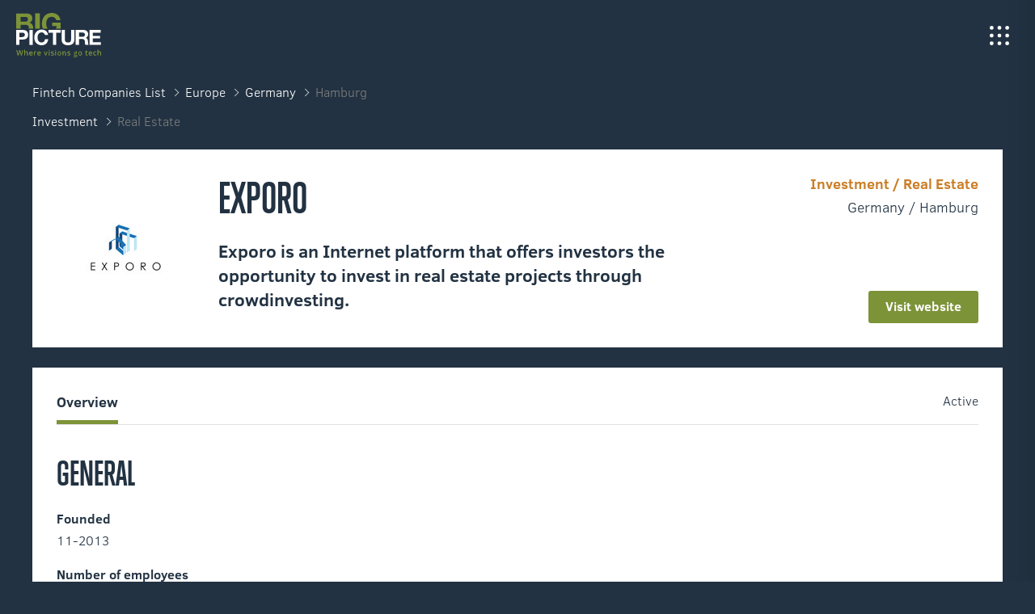

--- FILE ---
content_type: text/html; charset=UTF-8
request_url: https://big-picture.com/fintech/exporo.html
body_size: 6368
content:
<!DOCTYPE html>
<html lang="en">
<head>
    <meta charset="utf-8">
    <title>Exporo</title>
    
    <meta name="description" content="Exporo is an Internet platform that offers investors the opportunity to invest in real estate projects through crowdinvesting.">
    <meta name="viewport" content="width=device-width, initial-scale=1">
  
    <link rel="icon" href="/img/layout/favicons/favicon-32x32.png" sizes="32x32">
    <link rel="icon" href="/img/layout/favicons/favicon-96x96.png" sizes="96x96">
    <link rel="shortcut icon" href="/img/layout/favicons/android-icon-192x192.png" sizes="192x192">
    <link rel="apple-touch-icon" href="/img/layout/favicons/apple-touch-icon-180x180.png" sizes="180x180">
   
    <link rel="stylesheet" href="/css/fintech.css" type="text/css" media="all"/>
    
    <script>
        function isDev() {
            let currentUrl = window.location.href;
            return (currentUrl.includes("localhost") || currentUrl.includes("dev.big-picture"));
        }

        if (!isDev()) {
            // Define dataLayer and the gtag function.
            window.dataLayer = window.dataLayer || [];
            function gtag(){dataLayer.push(arguments);}

            // Set default consent to 'denied' as a placeholder
            // Determine actual values based on your own requirements
            gtag('consent', 'default', {
                'ad_storage': 'denied',
                'ad_user_data': 'denied',
                'ad_personalization': 'denied',
                'analytics_storage': 'denied'
            });

            gtag('set', 'url_passthrough', true);
        }
    </script>
    <!-- Google tag (gtag.js) -->
    <script async src="https://www.googletagmanager.com/gtag/js?id=G-KE76HH02RL"></script>
    <script>
        if (!isDev()) {
            window.dataLayer = window.dataLayer || [];
            function gtag(){dataLayer.push(arguments);}
            gtag('js', new Date());

            gtag('config', 'G-KE76HH02RL');
        } else {
            console.log('Running in development mode! GA disabled.')
        }
    </script>
</head>
<body class="details-page companyDetailsPage">

<div class="header is-transparent is-dark">
    <a class="logo" href="/"></a>
    <span class="navigation-toggle-button"></span>
        <ul class="navigation-side-menu">
            <li class="menu-item">
                <a href="../portfolio/portfolio.html" class="menu-link">
                    <span class="menu-link-count">01</span>
                    <span class="menu-link-name">What we achieved</span>
                </a>
            </li>
            <li class="menu-item">
                <a href="../who-we-are.html" class="menu-link">
                    <span class="menu-link-count">02</span>
                    <span class="menu-link-name">Who we are</span>
                </a>
            </li>
            <li class="menu-item">
                <a href="../task-force.html" class="menu-link">
                    <span class="menu-link-count">03</span>
                    <span class="menu-link-name">What we love</span>
                </a>
            </li>
            <li class="menu-item hide-on-mobile">
                <a href="../career.html" class="menu-link">
                    <span class="menu-link-count">04</span>
                    <span class="menu-link-name">Career</span>
                </a>
            </li>
            <li class="menu-item">
                <a href="../contact.html" class="menu-link">
                    <span class="menu-link-count">05</span>
                    <span class="menu-link-name">Contact</span>
                </a>
            </li>
            <li class="menu-item fintech">
                <a href="../fintech-map.html" class="menu-link">
                    <span class="menu-link-count">0A</span>
                    <span class="menu-link-name">Fintech Startups</span>
                </a>
            </li>
            <li class="menu-item">
                <a href="../logistics-map.html" class="menu-link">
                    <span class="menu-link-count">0B</span>
                    <span class="menu-link-name">Logtech Startups</span>
                </a>
            </li>
        </ul>
</div>

<div class="company_details_wrapper">
    <div class="breadcrumbs">
        <div class="regions">
                <a href="../fintech-companies-directory.html">Fintech Companies List</a>
            <a href="europe.html">Europe</a>
            <a href="germany.html">Germany</a>
            <a href="#">Hamburg</a>
        </div>
        <div class="categories">
            <a href="investment.html">Investment</a>
            <a href="#">Real Estate</a>
        </div>
    </div>

    <div class="company header">
        <div class="logo-placeholder">
            <img itemprop="logo" src="/img/xtech/fintech_logos/exporo-logo.jpg" alt="Exporo">
        </div>
        <div class="details">
            <h1 class="name">Exporo</h1>
            <h2 class="tagline">Exporo is an Internet platform that offers investors the opportunity to invest in real estate projects through crowdinvesting.</h2>
            <p class="description"></p>
        </div>
        <div class="meta">
            <p class="meta_category">Investment / Real Estate</p>
            <p class="meta_location">Germany / Hamburg</p>
            <a href="https://exporo.de/" target="_blank" rel="noopener noreferrer" class="meta_web button is-green">Visit website</a>
        </div>
    </div>

    <div class="company body">
        <div class="nav">
            <ul>
                <li>Overview</li>
            </ul>
            
                <span class="operating-status" title="134">Active</span>
        </div>

        <div class="general">
            <div class="title">GENERAL</div>

            <div class="data">
                <p>Founded</p>
                <p>11-2013</p>
                
                <p>Number of employees</p>
                <p>15 </p>
                
            </div>

            <div class="data">
                
            </div>
        </div>

        <!--FUNDING STARTS HERE-->
        <div id="funding-wrapper">
            <div class="funding">
                <div class="head">
                    <div class="title">FUNDING</div>

                    <div class="funding-data">
                        <span>Total Funding</span><span>59.200.000 €</span>
                    </div>

                    <div class="funding-data">
                        <span>Venture rounds</span><span>2</span>
                    </div>
                </div>

                <span id="scroll_left" class="arrow arrow-left"></span>
                <div class="series" id="series">
                    <div class="series_round  is-100">
                        <span class="percentage" style="height: 100%"></span>
                        <span class="amount">43m € </span>
                        <span class="round">Series B</span>
                    </div>
                    <div class="series_round  is-38">
                        <span class="percentage" style="height: 38%"></span>
                        <span class="amount">16.2m € </span>
                        <span class="round">Series A</span>
                    </div>
                </div>
                <span id="scroll_right" class="arrow"></span>

                <div class="series_description">
                    <div class="block is-founding">
                        <div class="label">Founding rounds
                            <span class="funding-info"></span>
                        </div>
                        <div class="values">
                            <div class="value">
                                <span class="funding-round">43m €</span> <span>06-2019</span>
                            </div>    
                        </div>
                    </div>
                    <div class="block is-lead-investor">
                        <div class="label">Lead investor</div>
                        <div class="values">Partech</div>
                    </div>
                    <div class="block is-investor">
                        <div class="label">Investors</div>
                        <div class="values">
                            <span class="investor">e.ventures, Heartcore Capital, HV Capital</span>
                        </div>
                    </div>
                </div>
                <div class="series_description">
                    <div class="block is-founding">
                        <div class="label">Founding rounds
                            <span class="funding-info"></span>
                        </div>
                        <div class="values">
                            <div class="value">
                                <span class="funding-round">8m €</span> <span>05-2017</span>
                            </div>    
                            <div class="value">
                                <span class="funding-round">8.2m €</span> <span>07-2016</span>
                            </div>    
                        </div>
                    </div>
                    <div class="block is-lead-investor">
                        <div class="label">Lead investor</div>
                        <div class="values">e.ventures</div>
                    </div>
                    <div class="block is-investor">
                        <div class="label">Investors</div>
                        <div class="values">
                            <span class="investor">BPO Capital, Heartcore Capital, HV Capital, Sunstone</span>
                        </div>
                    </div>
                </div>
            </div>
        </div>
    </div>

    <div class="similar-startups">
        <div class="title">SIMILAR STARTUPS</div>

        <div class="items-wrapper">
            <div class="item">
                <a class="item_logo" href="fangdd.html">
                    <img itemprop="logo" src="/img/xtech/fintech_logos/FangDD-logo.jpg" alt="FangDD-logo.jpg">
                </a>
                <div class="item_name">FangDD</div>
                <div class="item_description">Fangdd - O2O platform for real estate powered by agents.</div>
                <div class="item_meta">
                    <span class="bold">Total funding</span>
                    <span class="amount">303.8m $</span>
                </div>
            </div>
            <div class="item">
                <a class="item_logo" href="fundrise.html">
                    <img itemprop="logo" src="/img/xtech/fintech_logos/Fundrise-logo.jpg" alt="Fundrise-logo.jpg">
                </a>
                <div class="item_name">Fundrise</div>
                <div class="item_description">Fundrise is a online real estate investment and crowdfunding platform.</div>
                <div class="item_meta">
                    <span class="bold">Total funding</span>
                    <span class="amount">56m $</span>
                </div>
            </div>
            <div class="item">
                <a class="item_logo" href="property-partner.html">
                    <img itemprop="logo" src="/img/xtech/fintech_logos/Property-Partner-logo.jpg" alt="Property-Partner-logo.jpg">
                </a>
                <div class="item_name">Property Partner</div>
                <div class="item_description">Property Partner combines residential real estate crowdfunding with a secondary exchange upon which investors can trade their holdings.</div>
                <div class="item_meta">
                    <span class="bold">Total funding</span>
                    <span class="amount">35.8m $</span>
                </div>
            </div>
            <div class="item">
                <a class="item_logo" href="bergfuerst.html">
                    <img itemprop="logo" src="/img/xtech/fintech_logos/bergfrst-logo.jpg" alt="bergfrst-logo.jpg">
                </a>
                <div class="item_name">Bergfürst</div>
                <div class="item_description">Bergfürst is a crowd investing platform for real estates.</div>
                <div class="item_meta">
                    <span class="bold">Total funding</span>
                    <span class="amount">8m $</span>
                </div>
            </div>
            <div class="item">
                <a class="item_logo" href="wealth-migrate.html">
                    <img itemprop="logo" src="/img/xtech/fintech_logos/wealth-migrate-logo.jpg" alt="wealth-migrate-logo.jpg">
                </a>
                <div class="item_name">Wealth Migrate</div>
                <div class="item_description">Wealth Migrate is a global real estate investment marketplace, giving investors direct access to exclusive real estate investment opportunities in premier markets.</div>
                <div class="item_meta">
                    <span class="bold">Total funding</span>
                    <span class="amount">8m $</span>
                </div>
            </div>
            <div class="item">
                <a class="item_logo" href="home-rocket.html">
                    <img itemprop="logo" src="/img/xtech/fintech_logos/home-rocket-logo.jpg" alt="home-rocket-logo.jpg">
                </a>
                <div class="item_name">Home Rocket</div>
                <div class="item_description">Home Rocket is a platform to invest in real estate.</div>
            </div>
            <div class="item">
                <a class="item_logo" href="zinsbaustein.html">
                    <img itemprop="logo" src="/img/xtech/fintech_logos/zinsbaustein-logo.jpg" alt="zinsbaustein-logo.jpg">
                </a>
                <div class="item_name">Zinsbaustein</div>
                <div class="item_description">make real-estate investments available to everyone</div>
            </div>
            <div class="item">
                <a class="item_logo" href="tradeshift.html">
                    <img itemprop="logo" src="/img/xtech/fintech_logos/Tradeshift-logo.jpg" alt="Tradeshift-logo.jpg">
                </a>
                <div class="item_name">Tradeshift</div>
                <div class="item_description">You only need one trade technology platform.</div>
                <div class="item_meta">
                    <span class="bold">Total funding</span>
                    <span class="amount">1.1b $</span>
                </div>
            </div>
            <div class="item">
                <a class="item_logo" href="trade-republic.html">
                    <img itemprop="logo" src="/img/xtech/fintech_logos/trade_republic-logo.jpg" alt="trade_republic-logo.jpg">
                </a>
                <div class="item_name">Trade Republic</div>
                <div class="item_description">Make your money work for you.</div>
                <div class="item_meta">
                    <span class="bold">Total funding</span>
                    <span class="amount">987.5m $</span>
                </div>
            </div>
            <div class="item">
                <a class="item_logo" href="etoro.html">
                    <img itemprop="logo" src="/img/xtech/fintech_logos/eToro-logo.jpg" alt="eToro-logo.jpg">
                </a>
                <div class="item_name">eToro</div>
                <div class="item_description">THE BEST TRADING PLATFORM</div>
                <div class="item_meta">
                    <span class="bold">Total funding</span>
                    <span class="amount">716.9m $</span>
                </div>
            </div>
            <div class="item">
                <a class="item_logo" href="funding-circle.html">
                    <img itemprop="logo" src="/img/xtech/fintech_logos/Funding-Circle-logo.jpg" alt="Funding-Circle-logo.jpg">
                </a>
                <div class="item_name">Funding Circle</div>
                <div class="item_description">Funding Circle is a marketplace exclusively focused on small businesses loans.</div>
                <div class="item_meta">
                    <span class="bold">Total funding</span>
                    <span class="amount">714.1m $</span>
                </div>
            </div>
            <div class="item">
                <a class="item_logo" href="addepar.html">
                    <img itemprop="logo" src="/img/xtech/fintech_logos/addepar-logo.jpg" alt="addepar-logo.jpg">
                </a>
                <div class="item_name">Addepar</div>
                <div class="item_description">Know where you’ve been, where you are and where you’re going</div>
                <div class="item_meta">
                    <span class="bold">Total funding</span>
                    <span class="amount">530.2m $</span>
                </div>
            </div>
            <div class="item">
                <a class="item_logo" href="trumid-financial.html">
                    <img itemprop="logo" src="/img/xtech/fintech_logos/TruMid-Financial-logo.jpg" alt="TruMid-Financial-logo.jpg">
                </a>
                <div class="item_name">TruMid Financial</div>
                <div class="item_description">A differentiated trading solution</div>
                <div class="item_meta">
                    <span class="bold">Total funding</span>
                    <span class="amount">460.2m $</span>
                </div>
            </div>
            <div class="item">
                <a class="item_logo" href="forge.html">
                    <img itemprop="logo" src="/img/xtech/fintech_logos/forge_global-logo.jpg" alt="forge_global-logo.jpg">
                </a>
                <div class="item_name">Forge</div>
                <div class="item_description">A more accessible private market.</div>
                <div class="item_meta">
                    <span class="bold">Total funding</span>
                    <span class="amount">314.5m $</span>
                </div>
            </div>
            <div class="item">
                <a class="item_logo" href="patreon.html">
                    <img itemprop="logo" src="/img/xtech/fintech_logos/patreon-logo.jpg" alt="patreon-logo.jpg">
                </a>
                <div class="item_name">Patreon</div>
                <div class="item_description">Patreon enables fans and sponsors to give ongoing support to artists and creators.</div>
                <div class="item_meta">
                    <span class="bold">Total funding</span>
                    <span class="amount">257.1m $</span>
                </div>
            </div>
            <div class="item">
                <a class="item_logo" href="m-daq.html">
                    <img itemprop="logo" src="/img/xtech/fintech_logos/M-DAQ-logo.jpg" alt="M-DAQ-logo.jpg">
                </a>
                <div class="item_name">M-DAQ</div>
                <div class="item_description">Innovation is what drives us.</div>
                <div class="item_meta">
                    <span class="bold">Total funding</span>
                    <span class="amount">244.4m $</span>
                </div>
            </div>
            <div class="item">
                <a class="item_logo" href="ourcrowd.html">
                    <img itemprop="logo" src="/img/xtech/fintech_logos/OurCrowd-logo.jpg" alt="OurCrowd-logo.jpg">
                </a>
                <div class="item_name">OurCrowd</div>
                <div class="item_description">OurCrowd is a crowd investing platform for accredited investors.</div>
                <div class="item_meta">
                    <span class="bold">Total funding</span>
                    <span class="amount">172.5m $</span>
                </div>
            </div>
            <div class="item">
                <a class="item_logo" href="moonfare.html">
                    <img itemprop="logo" src="/img/xtech/fintech_logos/moonfare-logo.jpg" alt="moonfare-logo.jpg">
                </a>
                <div class="item_name">Moonfare</div>
                <div class="item_description">Trusted by Thousands of Individual Investors.</div>
                <div class="item_meta">
                    <span class="bold">Total funding</span>
                    <span class="amount">153.2m $</span>
                </div>
            </div>
            <div class="item">
                <a class="item_logo" href="duanrong.html">
                    <img itemprop="logo" src="/img/xtech/fintech_logos/duanrong-logo.jpg" alt="duanrong-logo.jpg">
                </a>
                <div class="item_name">Duanrong</div>
                <div class="item_description">Chinese Investment Company.</div>
                <div class="item_meta">
                    <span class="bold">Total funding</span>
                    <span class="amount">115.4m $</span>
                </div>
            </div>
            <div class="item">
                <a class="item_logo" href="indiegogo.html">
                    <img itemprop="logo" src="/img/xtech/fintech_logos/Indiegogo-logo.jpg" alt="Indiegogo-logo.jpg">
                </a>
                <div class="item_name">Indiegogo</div>
                <div class="item_description">Indiegogo is the place for entrepreneurial projects to move quickly from concept to market, amplified by a community of backers who believe the world benefits when every idea gets an equal shot at success.</div>
                <div class="item_meta">
                    <span class="bold">Total funding</span>
                    <span class="amount">56.5m $</span>
                </div>
            </div>
            <div class="item">
                <a class="item_logo" href="stockbit.html">
                    <img itemprop="logo" src="/img/xtech/fintech_logos/stockbit-logo.jpg" alt="stockbit-logo.jpg">
                </a>
                <div class="item_name">Stockbit</div>
                <div class="item_description">Stockbit is an Indonesian investment community platform for investors and traders to share information and their ideas.</div>
                <div class="item_meta">
                    <span class="bold">Total funding</span>
                    <span class="amount">34m $</span>
                </div>
            </div>
            <div class="item">
                <a class="item_logo" href="neighborly.html">
                    <img itemprop="logo" src="/img/xtech/fintech_logos/Neighborly-logo.jpg" alt="Neighborly-logo.jpg">
                </a>
                <div class="item_name">Neighborly</div>
                <div class="item_description">Neighborly is the municipal bond marketplace where you can invest in the local projects you care about.</div>
                <div class="item_meta">
                    <span class="bold">Total funding</span>
                    <span class="amount">30.7m $</span>
                </div>
            </div>
            <div class="item">
                <a class="item_logo" href="seedrs.html">
                    <img itemprop="logo" src="/img/xtech/fintech_logos/Seedrs-logo.jpg" alt="Seedrs-logo.jpg">
                </a>
                <div class="item_name">Seedrs</div>
                <div class="item_description">We are equity crowdfunding done properly.</div>
                <div class="item_meta">
                    <span class="bold">Total funding</span>
                    <span class="amount">30.7m $</span>
                </div>
            </div>
            <div class="item">
                <a class="item_logo" href="syndicateroom.html">
                    <img itemprop="logo" src="/img/xtech/fintech_logos/syndicateRoom-logo.jpg" alt="syndicateRoom-logo.jpg">
                </a>
                <div class="item_name">SyndicateRoom</div>
                <div class="item_description">The Access EIS Fund is an innovative approach to investing in startups.</div>
                <div class="item_meta">
                    <span class="bold">Total funding</span>
                    <span class="amount">28.5m $</span>
                </div>
            </div>
            <div class="item">
                <a class="item_logo" href="crowdcube.html">
                    <img itemprop="logo" src="/img/xtech/fintech_logos/crowdcube-logo.jpg" alt="crowdcube-logo.jpg">
                </a>
                <div class="item_name">Crowdcube</div>
                <div class="item_description">Crowdcube is an equity crowdfunding platform for entrepreneurs of start-ups and growing businesses to connect with potential investors.</div>
                <div class="item_meta">
                    <span class="bold">Total funding</span>
                    <span class="amount">25.6m $</span>
                </div>
            </div>
            <div class="item">
                <a class="item_logo" href="kickstarter.html">
                    <img itemprop="logo" src="/img/xtech/fintech_logos/Kickstarter-logo.jpg" alt="Kickstarter-logo.jpg">
                </a>
                <div class="item_name">Kickstarter</div>
                <div class="item_description">Kickstarter is a crowdfunding platform for creative projects.</div>
                <div class="item_meta">
                    <span class="bold">Total funding</span>
                    <span class="amount">14m $</span>
                </div>
            </div>
            <div class="item">
                <a class="item_logo" href="thinknum.html">
                    <img itemprop="logo" src="/img/xtech/fintech_logos/thinknum-logo.jpg" alt="thinknum-logo.jpg">
                </a>
                <div class="item_name">Thinknum</div>
                <div class="item_description">Thinknum is the web platform that investors use to make more informed decisions.</div>
                <div class="item_meta">
                    <span class="bold">Total funding</span>
                    <span class="amount">12.6m $</span>
                </div>
            </div>
            <div class="item">
                <a class="item_logo" href="equityzen.html">
                    <img itemprop="logo" src="/img/xtech/fintech_logos/equityZen-logo.jpg" alt="equityZen-logo.jpg">
                </a>
                <div class="item_name">EquityZen</div>
                <div class="item_description">The Potential to Shape the Future</div>
                <div class="item_meta">
                    <span class="bold">Total funding</span>
                    <span class="amount">10.8m $</span>
                </div>
            </div>
            <div class="item">
                <a class="item_logo" href="weltsparen-raisin.html">
                    <img itemprop="logo" src="/img/xtech/fintech_logos/weltsparen-raising-logo.jpg" alt="weltsparen-raising-logo.jpg">
                </a>
                <div class="item_name">WeltSparen Raisin</div>
                <div class="item_description">Weltsparen helps private investors to find the best investment offers made by banks in Europe.</div>
                <div class="item_meta">
                    <span class="bold">Total funding</span>
                    <span class="amount">8.6m $</span>
                </div>
            </div>
            <div class="item">
                <a class="item_logo" href="companisto.html">
                    <img itemprop="logo" src="/img/xtech/fintech_logos/companisto-logo.jpg" alt="companisto-logo.jpg">
                </a>
                <div class="item_name">Companisto</div>
                <div class="item_description">Companisto is an equity crowd investing platform for startups.</div>
                <div class="item_meta">
                    <span class="bold">Total funding</span>
                    <span class="amount">8m $</span>
                </div>
            </div>
            <div class="item">
                <a class="item_logo" href="savedo.html">
                    <img itemprop="logo" src="/img/xtech/fintech_logos/Savedo-logo.jpg" alt="Savedo-logo.jpg">
                </a>
                <div class="item_name">Savedo</div>
                <div class="item_description">Savedo is the one-stop-shop for retail investment products in Europe.</div>
                <div class="item_meta">
                    <span class="bold">Total funding</span>
                    <span class="amount">7.6m $</span>
                </div>
            </div>
            <div class="item">
                <a class="item_logo" href="darwinex.html">
                    <img itemprop="logo" src="/img/xtech/fintech_logos/darwinex-logo.jpg" alt="darwinex-logo.jpg">
                </a>
                <div class="item_name">Darwinex</div>
                <div class="item_description">Empowering Success for Traders &amp; Investors</div>
                <div class="item_meta">
                    <span class="bold">Total funding</span>
                    <span class="amount">6.9m $</span>
                </div>
            </div>
            <div class="item">
                <a class="item_logo" href="wikifolio.html">
                    <img itemprop="logo" src="/img/xtech/fintech_logos/wikifolio-logo.jpg" alt="wikifolio-logo.jpg">
                </a>
                <div class="item_name">wikifolio</div>
                <div class="item_description">wikifolio is an Austria-based online platform for investment strategies of traders and asset managers.</div>
                <div class="item_meta">
                    <span class="bold">Total funding</span>
                    <span class="amount">6.9m $</span>
                </div>
            </div>
            <div class="item">
                <a class="item_logo" href="the-house-crowd.html">
                    <img itemprop="logo" src="/img/xtech/fintech_logos/theHouseCrowd-logo.jpg" alt="theHouseCrowd-logo.jpg">
                </a>
                <div class="item_name">The House Crowd</div>
                <div class="item_description">Property Crowdfunding &amp; Peer 2 Peer Secured Lending.</div>
                <div class="item_meta">
                    <span class="bold">Total funding</span>
                    <span class="amount">2.6m $</span>
                </div>
            </div>
            <div class="item">
                <a class="item_logo" href="property-moose.html">
                    <img itemprop="logo" src="/img/xtech/fintech_logos/propertyMoose-logo.jpg" alt="propertyMoose-logo.jpg">
                </a>
                <div class="item_name">Property Moose</div>
                <div class="item_description">One of the world&#x27;s first fully integrated digital property crowdfunding platforms.</div>
                <div class="item_meta">
                    <span class="bold">Total funding</span>
                    <span class="amount">1.9m $</span>
                </div>
            </div>
            <div class="item">
                <a class="item_logo" href="openfolio.html">
                    <img itemprop="logo" src="/img/xtech/fintech_logos/Openfolio-logo.jpg" alt="Openfolio-logo.jpg">
                </a>
                <div class="item_name">Openfolio</div>
                <div class="item_description">Openfolio is a platform that leverages portfolio data from over 70,000 investors to help users invest better, together.</div>
                <div class="item_meta">
                    <span class="bold">Total funding</span>
                    <span class="amount">1.7m $</span>
                </div>
            </div>
            <div class="item">
                <a class="item_logo" href="conda.html">
                    <img itemprop="logo" src="/img/xtech/fintech_logos/conda-logo.jpg" alt="conda-logo.jpg">
                </a>
                <div class="item_name">Conda</div>
                <div class="item_description">CONDA is a crowd Investing platform for Austria, Germany and Switzerland.</div>
                <div class="item_meta">
                    <span class="bold">Total funding</span>
                    <span class="amount">634.7k $</span>
                </div>
            </div>
            <div class="item">
                <a class="item_logo" href="gofundme.html">
                    <img itemprop="logo" src="/img/xtech/fintech_logos/GoFundMe-logo.jpg" alt="GoFundMe-logo.jpg">
                </a>
                <div class="item_name">GoFundMe</div>
                <div class="item_description">Get help. Give kindness. Start in just 5 minutes.</div>
                <div class="item_meta">
                    <span class="bold">Total funding</span>
                    <span class="amount">452k $</span>
                </div>
            </div>
            <div class="item">
                <a class="item_logo" href="moneythink.html">
                    <img itemprop="logo" src="/img/xtech/fintech_logos/Moneythink-logo.jpg" alt="Moneythink-logo.jpg">
                </a>
                <div class="item_name">Moneythink</div>
                <div class="item_description">Moneythink is a nonprofit that focuses on engaging and empowering high school students across the USA with financial literacy education.</div>
                <div class="item_meta">
                    <span class="bold">Total funding</span>
                    <span class="amount">100k $</span>
                </div>
            </div>
            <div class="item">
                <a class="item_logo" href="bettervest.html">
                    <img itemprop="logo" src="/img/xtech/fintech_logos/bettervest-logo.jpg" alt="bettervest-logo.jpg">
                </a>
                <div class="item_name">Bettervest</div>
                <div class="item_description">Your money. Your impact.</div>
                <div class="item_meta">
                    <span class="bold">Total funding</span>
                    <span class="amount">55k $</span>
                </div>
            </div>
            <div class="item">
                <a class="item_logo" href="spreds.html">
                    <img itemprop="logo" src="/img/xtech/fintech_logos/Spreds-logo.jpg" alt="Spreds-logo.jpg">
                </a>
                <div class="item_name">Spreds</div>
                <div class="item_description">Investing online made simple</div>
            </div>
            <div class="item">
                <a class="item_logo" href="iex.html">
                    <img itemprop="logo" src="/img/xtech/fintech_logos/IEX-logo.jpg" alt="IEX-logo.jpg">
                </a>
                <div class="item_name">IEX</div>
                <div class="item_description">A different kind of stock exchange</div>
            </div>
            <div class="item">
                <a class="item_logo" href="green-rocket.html">
                    <img itemprop="logo" src="/img/xtech/fintech_logos/Green-Rocket-logo.jpg" alt="Green-Rocket-logo.jpg">
                </a>
                <div class="item_name">Green Rocket</div>
                <div class="item_description">Investing in the future together</div>
            </div>
            <div class="item">
                <a class="item_logo" href="marketaxess.html">
                    <img itemprop="logo" src="/img/xtech/fintech_logos/MarketAxess-logo.jpg" alt="MarketAxess-logo.jpg">
                </a>
                <div class="item_name">MarketAxess</div>
                <div class="item_description">WE HAVE THE BONDS</div>
            </div>
            <div class="item">
                <a class="item_logo" href="metaps.html">
                    <img itemprop="logo" src="/img/xtech/fintech_logos/Metaps-logo.jpg" alt="Metaps-logo.jpg">
                </a>
                <div class="item_name">Metaps</div>
                <div class="item_description">Change the Future of Money and Economy</div>
            </div>
            <div class="item">
                <a class="item_logo" href="kickante.html">
                    <img itemprop="logo" src="/img/xtech/fintech_logos/Kickante-logo.jpg" alt="Kickante-logo.jpg">
                </a>
                <div class="item_name">Kickante</div>
                <div class="item_description">Kickante is a crowdfunding platform focused on social causes.</div>
            </div>
            <div class="item">
                <a class="item_logo" href="seedmatch.html">
                    <img itemprop="logo" src="/img/xtech/fintech_logos/Seedmatch-logo.jpg" alt="Seedmatch-logo.jpg">
                </a>
                <div class="item_name">Seedmatch</div>
                <div class="item_description">Seedmatch is one of biggest crowd-investing platform for startups in Germany.</div>
            </div>
            <div class="item">
                <a class="item_logo" href="table-of-vision.html">
                    <img itemprop="logo" src="/img/xtech/fintech_logos/Table-of-Vision-logo.jpg" alt="Table-of-Vision-logo.jpg">
                </a>
                <div class="item_name">Table of Vision</div>
                <div class="item_description">Table of Visions is a crowdfunding software solutions developer for brands, businesses and organizations.</div>
            </div>
            <div class="item">
                <a class="item_logo" href="equitise.html">
                    <img itemprop="logo" src="/img/xtech/fintech_logos/equitise-logo.jpg" alt="equitise-logo.jpg">
                </a>
                <div class="item_name">Equitise</div>
                <div class="item_description">Invest in businesses you believe in.</div>
            </div>
            <div class="item">
                <a class="item_logo" href="embolacha.html">
                    <img itemprop="logo" src="/img/xtech/fintech_logos/embolacha-logo.jpg" alt="embolacha-logo.jpg">
                </a>
                <div class="item_name">Embolacha</div>
                <div class="item_description">Embolacha is a crowdfunding platform specialized in musical projects.</div>
            </div>
            <div class="item">
                <a class="item_logo" href="edgefolio.html">
                    <img itemprop="logo" src="/img/xtech/fintech_logos/edgefolio-logo.jpg" alt="edgefolio-logo.jpg">
                </a>
                <div class="item_name">Edgefolio</div>
                <div class="item_description">Edgefolio is connecting the hedge fund industry.</div>
            </div>
            <div class="item">
                <a class="item_logo" href="visualvest.html">
                    <img itemprop="logo" src="/img/xtech/fintech_logos/visualvest-logo.jpg" alt="visualvest-logo.jpg">
                </a>
                <div class="item_name">VisualVest</div>
                <div class="item_description">VisualVest is a portal for private investment.</div>
            </div>
            <div class="item">
                <a class="item_logo" href="zinspilot-deposit-solutions.html">
                    <img itemprop="logo" src="/img/xtech/fintech_logos/zinspilot-deposit-solutions-logo.jpg" alt="zinspilot-deposit-solutions-logo.jpg">
                </a>
                <div class="item_name">Zinspilot Deposit Solutions</div>
                <div class="item_description">Zinspilot helps private investors to find the best investment offers made by banks in Europe.</div>
            </div>
            <div class="item">
                <a class="item_logo" href="freetrade.html">
                    <img itemprop="logo" src="/img/xtech/fintech_logos/Freetrade-logo.jpg" alt="Freetrade-logo.jpg">
                </a>
                <div class="item_name">Freetrade</div>
                <div class="item_description">Invest Commission-Free</div>
            </div>
            <div class="item">
                <a class="item_logo" href="credit-benchmark.html">
                    <img itemprop="logo" src="/img/xtech/fintech_logos/credit-benchmark-logo.jpg" alt="credit-benchmark-logo.jpg">
                </a>
                <div class="item_name">Credit Benchmark</div>
                <div class="item_description">Credit Benchmark aims to improve financial market benchmarks by aggregating anonymized credit risk data from multiple banks.</div>
            </div>
            <div class="item">
                <a class="item_logo" href="jpmorgan-chase.html">
                    <img itemprop="logo" src="/img/xtech/fintech_logos/J_P_Morgan-logo.jpg" alt="J_P_Morgan-logo.jpg">
                </a>
                <div class="item_name">JPMorgan Chase</div>
                <div class="item_description">financial services offering solutions to the world&#x27;s most important corporations, governments and institutions</div>
            </div>
            <div class="item">
                <a class="item_logo" href="lightyear.html">
                    <img itemprop="logo" src="/img/xtech/fintech_logos/Lightyear-logo.jpg" alt="Lightyear-logo.jpg">
                </a>
                <div class="item_name">Lightyear</div>
                <div class="item_description">When you invest, your capital is at risk.</div>
            </div>
            <div class="item">
                <a class="item_logo" href="catarse.html">
                    <img itemprop="logo" src="/img/xtech/fintech_logos/catarse-logo.jpg" alt="catarse-logo.jpg">
                </a>
                <div class="item_name">Catarse</div>
                <div class="item_description">Bring your creative project to the world</div>
            </div>
            <div class="item">
                <a class="item_logo" href="vitamin.html">
                    <img itemprop="logo" src="/img/xtech/fintech_logos/Vitamin-logo.jpg" alt="Vitamin-logo.jpg">
                </a>
                <div class="item_name">Vitamin</div>
                <div class="item_description">Find out what investing feels like</div>
            </div>
            <div class="item">
                <a class="item_logo" href="axial.html">
                    <img itemprop="logo" src="/img/xtech/fintech_logos/axial-logo.jpg" alt="axial-logo.jpg">
                </a>
                <div class="item_name">Axial</div>
                <div class="item_description">Real-time network to identify, connect to and close M&amp;A and growth financing deals.</div>
            </div>
            <div class="item">
                <a class="item_logo" href="fina.html">
                    <img itemprop="logo" src="/img/xtech/fintech_logos/fina.jpg" alt="fina.jpg">
                </a>
                <div class="item_name">fina</div>
                <div class="item_description">Future you is made today</div>
            </div>
        </div>
    </div>
</div>

<section class="footer" id="recent-blog">
    <!--Recent blog posts will be inserte here (recent-blog-posts.html) -->

    <div class="contact">
        <div class="contact-text">
            <h2 class="contact-text-headline is-white">GET IN TOUCH</h2>
            <p class="contact-text-address">Köpenicker Str. 18-20, 10997 Berlin</p>
            <div class="contact-text-buttons">
                <a class="email button is-green" href="javascript:helloIn('nbjmup;ifmmpAcjh.qjduvsf/dpn');">GET IN TOUCH</a>
            </div>
        </div>
        <div class="contact-image">
            <picture>
                <source media='(min-width: 1280px)' srcset='/img/landing/big-picture-map-desktop.png'/>
                <source media='(min-width: 768px)' srcset='/img/landing/big-picture-map-tablet.png'/>
                <source media='(min-width: 320px)' srcset='/img/landing/big-picture-map-mobile.png'/>
                <img src='/img/landing/big-picture-map-desktop.png' alt="Big Picture Contact - Map"/>
            </picture>
        </div>
    </div>

    <div class="bottom-menu">
        <div class="links-wrapper">
            <a href="../contact.html">Contact</a>
            <a href="../legal.html">Legal</a>
            <a href="../privacy.html">Privacy</a>
        </div>
    </div>
</section>

<!--Back to top button-->
<div class="back-to-top" onclick="topFunction()"></div>

<script src="/js/main.js"></script>
<script>loadRecentPosts()</script>

</body>
</html>


--- FILE ---
content_type: text/html; charset=UTF-8
request_url: https://big-picture.com/recent-blog-posts.html
body_size: 835
content:
<div class="section-blog">
    <h2 class="section-blog-headline is-white">More Stories From Our Experts</h2>
    <p class="section-blog-tagline is-white">We love innovation and enjoy talking with change makers. Therefore we
        created a space where we share articles and interviews with everyone like-minded.</p>

    <div class="section-blog_wrapper">

        <article class="section-blog_article">
            <a href="https://blog.big-picture.com/en/why-our-use-of-ai-is-flawed-and-how-ai-workers-can-help/"
               target="_blank">
                <img class="section-blog_article-image"
                     src="https://bp-cms.s3.amazonaws.com/articles/stories-image-agenticai_BoZSovW.jpg"
                     alt="Agentic AI: Why Our Use of AI Is Flawed. And How AI Workers Can Help.">
                <p class="section-blog_article-title is-green">Agentic AI: Why Our Use of AI Is Flawed. And How AI Workers Can Help.</p>
            </a>
            <script type="application/ld+json">
                {
                    "@context": "https://schema.org",
                    "@type": "Article",
                    "headline": "Agentic AI: Why Our Use of AI Is Flawed. And How AI Workers Can Help.",
                    "image": "https://bp-cms.s3.amazonaws.com/articles/stories-image-agenticai_BoZSovW.jpg",
                    "author": {
                        "@type": "Person",
                        "name": "Maximilian Vogel"
                    },
                    "publisher": {
                        "@type": "Organization",
                        "name": "Big Picture GmbH",
                        "logo": {
                            "@type": "ImageObject",
                            "url": "https://big-picture.com/assets/img/layout/logo_Big-Picture_dark.svg"
                        }
                    },
                    "url": "https://blog.big-picture.com/en/why-our-use-of-ai-is-flawed-and-how-ai-workers-can-help/"
                }
            </script>
        </article>

        <article class="section-blog_article">
            <a href="https://blog.big-picture.com/en/prompt-engineering-is-dead-is-it/" target="_blank">
                <img class="section-blog_article-image"
                     src="https://bp-cms.s3.amazonaws.com/articles/1_wYmtV0sclSEanf8-BRfrWg-3.jpg"
                     alt="Prompt Engineering is Dead? Is it?">
                <p class="section-blog_article-title is-green">Prompt Engineering is Dead? Is it?</p>
            </a>
            <script type="application/ld+json">
                {
                    "@context": "https://schema.org",
                    "@type": "Article",
                    "headline": "Prompt Engineering is Dead? Is it?",
                    "image": "https://bp-cms.s3.amazonaws.com/articles/1_wYmtV0sclSEanf8-BRfrWg-3.jpg",
                    "author": {
                        "@type": "Person",
                        "name": "Maximilian Vogel"
                    },
                    "publisher": {
                        "@type": "Organization",
                        "name": "Big Picture GmbH",
                        "logo": {
                            "@type": "ImageObject",
                            "url": "https://big-picture.com/assets/img/layout/logo_Big-Picture_dark.svg"
                        }
                    },
                    "url": "https://blog.big-picture.com/en/prompt-engineering-is-dead-is-it/"
                }
            </script>
        </article>


        <article class="section-blog_article">
            <a href="https://blog.big-picture.com/en/the-chatgpt-list-of-lists-a-collection-of-3000-prompts-examples-use-cases-tools-apis-extensions-fails-and-other-resources/"
               target="_self">
                <img class="section-blog_article-image"
                     src="https://bp-cms.s3.amazonaws.com/articles/recent_blog_image_1.jpg"
                     alt="The ChatGPT list of lists: A collection of 3000+ prompts, GPTs, use-cases, tools, APIs, extensions, fails and other resources.">
                <p class="section-blog_article-title is-green">The ChatGPT list of lists: A collection of 3000+ prompts,
                    GPTs, use-cases, tools, APIs, extensions, fails and other resources.</p>
            </a>
            <script type="application/ld+json">
                {
                    "@context": "https://schema.org",
                    "@type": "Article",
                    "headline": "The ChatGPT list of lists: A collection of 3000+ prompts, GPTs, use-cases, tools, APIs, extensions, fails and other resources.",
                    "image": "https://bp-cms.s3.amazonaws.com/articles/recent_blog_image_1.jpg",
                    "author": {
                        "@type": "Person",
                        "name": "Maximilian Vogel"
                    },
                    "publisher": {
                        "@type": "Organization",
                        "name": "Big Picture GmbH",
                        "logo": {
                            "@type": "ImageObject",
                            "url": "https://big-picture.com/assets/img/layout/logo_Big-Picture_dark.svg"
                        }
                    },
                    "url": "https://blog.big-picture.com/en/the-chatgpt-list-of-lists-a-collection-of-3000-prompts-examples-use-cases-tools-apis-extensions-fails-and-other-resources/"
                }
            </script>
        </article>

    </div>
</div>


--- FILE ---
content_type: text/css
request_url: https://big-picture.com/css/fintech.css
body_size: 15333
content:
.fintech-map .map-headline .tagline,.fintech-map .mapboxgl-map-headline .tagline{font-family:"trump-bold",Helvetica,Arial,sans-serif;font-size:80px;line-height:90px;text-transform:uppercase;color:#223242;font-weight:normal}.fintech-map .map-headline .is-white.tagline,.fintech-map .map-headline .hubs_footer_definition .def p.tagline,.fintech-map .hubs_footer_definition .def .map-headline p.tagline,.fintech-map .mapboxgl-map-headline .is-white.tagline,.fintech-map .mapboxgl-map-headline .hubs_footer_definition .def p.tagline,.fintech-map .hubs_footer_definition .def .mapboxgl-map-headline p.tagline{color:#fff}@media only screen and (max-width: 1023.9px){.fintech-map .map-headline .tagline,.fintech-map .mapboxgl-map-headline .tagline{font-size:60px;line-height:70px}}@media only screen and (max-width: 767.9px){.fintech-map .map-headline .tagline,.fintech-map .mapboxgl-map-headline .tagline{font-size:45px;line-height:50px}}.fintech-list-header .headline,.fintech-map .hubs_headline,.company_details_wrapper .company.header .details .name,.section-blog-headline,.contact-text-headline{font-family:"trump-bold",Helvetica,Arial,sans-serif;font-size:50px;line-height:60px;text-transform:uppercase;color:#223242;font-weight:normal}.fintech-list-header .is-white.headline,.fintech-map .hubs_footer_definition .def .fintech-list-header p.headline,.fintech-list-header .fintech-map .hubs_footer_definition .def p.headline,.fintech-map .is-white.hubs_headline,.fintech-map .hubs_footer_definition .def p.hubs_headline,.company_details_wrapper .company.header .details .is-white.name,.company_details_wrapper .company.header .details .fintech-map .hubs_footer_definition .def p.name,.fintech-map .hubs_footer_definition .def .company_details_wrapper .company.header .details p.name,.is-white.section-blog-headline,.fintech-map .hubs_footer_definition .def p.section-blog-headline,.is-white.contact-text-headline,.fintech-map .hubs_footer_definition .def p.contact-text-headline{color:#fff}@media only screen and (max-width: 767.9px){.fintech-list-header .headline,.fintech-map .hubs_headline,.company_details_wrapper .company.header .details .name,.section-blog-headline,.contact-text-headline{font-size:40px;line-height:50px}}.fintech-map .hubs_footer_title,.fintech-map .hubs .hub_copy_title,.company_details_wrapper .similar-startups .title,.company_details_wrapper .company.body .funding .head .title,.company_details_wrapper .company.body .general .title{font-family:"trump-bold",Helvetica,Arial,sans-serif;font-size:40px;line-height:50px;text-transform:uppercase;color:#223242;font-weight:normal}.fintech-map .is-white.hubs_footer_title,.fintech-map .hubs_footer_definition .def p.hubs_footer_title,.fintech-map .hubs .is-white.hub_copy_title,.fintech-map .hubs .hubs_footer_definition .def p.hub_copy_title,.fintech-map .hubs_footer_definition .def .hubs p.hub_copy_title,.company_details_wrapper .similar-startups .is-white.title,.company_details_wrapper .similar-startups .fintech-map .hubs_footer_definition .def p.title,.fintech-map .hubs_footer_definition .def .company_details_wrapper .similar-startups p.title,.company_details_wrapper .company.body .funding .head .is-white.title,.company_details_wrapper .company.body .funding .head .fintech-map .hubs_footer_definition .def p.title,.fintech-map .hubs_footer_definition .def .company_details_wrapper .company.body .funding .head p.title,.company_details_wrapper .company.body .general .is-white.title,.company_details_wrapper .company.body .general .fintech-map .hubs_footer_definition .def p.title,.fintech-map .hubs_footer_definition .def .company_details_wrapper .company.body .general p.title{color:#fff}@media only screen and (max-width: 1023.9px){.fintech-map .hubs_footer_title,.fintech-map .hubs .hub_copy_title,.company_details_wrapper .similar-startups .title,.company_details_wrapper .company.body .funding .head .title,.company_details_wrapper .company.body .general .title{font-size:32px;line-height:38px}}@media only screen and (max-width: 767.9px){.fintech-map .hubs_footer_title,.fintech-map .hubs .hub_copy_title,.company_details_wrapper .similar-startups .title,.company_details_wrapper .company.body .funding .head .title,.company_details_wrapper .company.body .general .title{font-size:30px;line-height:35px}}.fintech-list-companies .company-details .name,.fintech-list-header .subHeadline,.fintech-map .hubs_description_title,.fintech-map .hubs_subHeadline,.company_details_wrapper .similar-startups .items-wrapper .item_name,.company_details_wrapper .company.body .funding .head .funding-data span:nth-child(even),.company_details_wrapper .company.header .details .tagline,.section-blog_article-title,.section-blog_article p{font-family:"clear-bold",Helvetica,Arial,sans-serif;font-size:22px;line-height:30px;color:#223242;font-weight:normal}.fintech-list-companies .company-details .is-white.name,.fintech-list-header .is-white.subHeadline,.fintech-map .hubs_footer_definition .def .fintech-list-companies .company-details p.name,.fintech-list-companies .company-details .fintech-map .hubs_footer_definition .def p.name,.fintech-map .hubs_footer_definition .def .fintech-list-header p.subHeadline,.fintech-list-header .fintech-map .hubs_footer_definition .def p.subHeadline,.fintech-map .is-white.hubs_description_title,.fintech-map .hubs_footer_definition .def p.hubs_description_title,.fintech-map .is-white.hubs_subHeadline,.fintech-map .hubs_footer_definition .def p.hubs_subHeadline,.company_details_wrapper .similar-startups .items-wrapper .is-white.item_name,.company_details_wrapper .similar-startups .items-wrapper .fintech-map .hubs_footer_definition .def p.item_name,.fintech-map .hubs_footer_definition .def .company_details_wrapper .similar-startups .items-wrapper p.item_name,.company_details_wrapper .company.body .funding .head .funding-data span.is-white:nth-child(even),.company_details_wrapper .company.header .details .is-white.tagline,.company_details_wrapper .company.header .details .fintech-map .hubs_footer_definition .def p.tagline,.fintech-map .hubs_footer_definition .def .company_details_wrapper .company.header .details p.tagline,.is-white.section-blog_article-title,.fintech-map .hubs_footer_definition .def p.section-blog_article-title,.section-blog_article p.is-white,.section-blog_article .fintech-map .hubs_footer_definition .def p,.fintech-map .hubs_footer_definition .def .section-blog_article p{color:#fff}.fintech-list-companies .company-details .is-light.name,.fintech-list-header .is-light.subHeadline,.fintech-map .is-light.hubs_description_title,.fintech-map .is-light.hubs_subHeadline,.company_details_wrapper .similar-startups .items-wrapper .is-light.item_name,.company_details_wrapper .company.body .funding .head .funding-data span.is-light:nth-child(even),.company_details_wrapper .company.header .details .is-light.tagline,.is-light.section-blog_article-title,.section-blog_article p.is-light{font-family:"clear-sans-light",Helvetica,Arial,sans-serif}@media only screen and (max-width: 1023.9px){.fintech-list-companies .company-details .name,.fintech-list-header .subHeadline,.fintech-map .hubs_description_title,.fintech-map .hubs_subHeadline,.company_details_wrapper .similar-startups .items-wrapper .item_name,.company_details_wrapper .company.body .funding .head .funding-data span:nth-child(even),.company_details_wrapper .company.header .details .tagline,.section-blog_article-title,.section-blog_article p{font-size:20px;line-height:26px}}@media only screen and (max-width: 767.9px){.fintech-list-companies .company-details .name,.fintech-list-header .subHeadline,.fintech-map .hubs_description_title,.fintech-map .hubs_subHeadline,.company_details_wrapper .similar-startups .items-wrapper .item_name,.company_details_wrapper .company.body .funding .head .funding-data span:nth-child(even),.company_details_wrapper .company.header .details .tagline,.section-blog_article-title,.section-blog_article p{font-size:18px;line-height:24px}}.fintech-map .hubs_description_copy,.fintech-map .hubs .hub_copy_description,.fintech-map .hubs .hub_copy,.fintech-map .map-links .label,.fintech-map .mapboxgl-map-links .label,.company_details_wrapper .company.body .nav,.company_details_wrapper .company.header .meta_location,.company_details_wrapper .company.header .meta_category,.company_details_wrapper .company.header .details .description,.section-blog-tagline{font-family:"clear-sans-light",Helvetica,Arial,sans-serif;font-size:18px;line-height:24px;color:#223242}.fintech-map .is-white.hubs_description_copy,.fintech-map .hubs_footer_definition .def p.hubs_description_copy,.fintech-map .hubs .is-white.hub_copy_description,.fintech-map .hubs .hubs_footer_definition .def p.hub_copy_description,.fintech-map .hubs_footer_definition .def .hubs p.hub_copy_description,.fintech-map .hubs .is-white.hub_copy,.fintech-map .hubs .hubs_footer_definition .def p.hub_copy,.fintech-map .hubs_footer_definition .def .hubs p.hub_copy,.fintech-map .map-links .is-white.label,.fintech-map .map-links .hubs_footer_definition .def p.label,.fintech-map .hubs_footer_definition .def .map-links p.label,.fintech-map .mapboxgl-map-links .is-white.label,.fintech-map .mapboxgl-map-links .hubs_footer_definition .def p.label,.fintech-map .hubs_footer_definition .def .mapboxgl-map-links p.label,.company_details_wrapper .company.body .is-white.nav,.company_details_wrapper .company.body .fintech-map .hubs_footer_definition .def p.nav,.fintech-map .hubs_footer_definition .def .company_details_wrapper .company.body p.nav,.company_details_wrapper .company.header .is-white.meta_location,.company_details_wrapper .company.header .fintech-map .hubs_footer_definition .def p.meta_location,.fintech-map .hubs_footer_definition .def .company_details_wrapper .company.header p.meta_location,.company_details_wrapper .company.header .is-white.meta_category,.company_details_wrapper .company.header .fintech-map .hubs_footer_definition .def p.meta_category,.fintech-map .hubs_footer_definition .def .company_details_wrapper .company.header p.meta_category,.company_details_wrapper .company.header .details .is-white.description,.company_details_wrapper .company.header .details .fintech-map .hubs_footer_definition .def p.description,.fintech-map .hubs_footer_definition .def .company_details_wrapper .company.header .details p.description,.is-white.section-blog-tagline,.fintech-map .hubs_footer_definition .def p.section-blog-tagline{color:#fff}.fintech-map .is-bold.hubs_description_copy,.fintech-map .hubs .is-bold.hub_copy_description,.fintech-map .hubs .is-bold.hub_copy,.fintech-map .map-links .is-bold.label,.fintech-map .mapboxgl-map-links .is-bold.label,.company_details_wrapper .company.body .is-bold.nav,.company_details_wrapper .company.header .is-bold.meta_location,.company_details_wrapper .company.header .is-bold.meta_category,.company_details_wrapper .company.header .details .is-bold.description,.is-bold.section-blog-tagline{font-family:"clear-bold",Helvetica,Arial,sans-serif}.company_details_wrapper .similar-startups .items-wrapper .item_meta,.company_details_wrapper .similar-startups .items-wrapper .item_description,.company_details_wrapper .company.body .nav .operating-status,.copy,p{font-family:"clear-sans-light",Helvetica,Arial,sans-serif;font-size:16px;line-height:22px;color:#223242}.company_details_wrapper .similar-startups .items-wrapper .is-white.item_meta,.company_details_wrapper .similar-startups .items-wrapper .fintech-map .hubs_footer_definition .def p.item_meta,.fintech-map .hubs_footer_definition .def .company_details_wrapper .similar-startups .items-wrapper p.item_meta,.company_details_wrapper .similar-startups .items-wrapper .is-white.item_description,.company_details_wrapper .similar-startups .items-wrapper .fintech-map .hubs_footer_definition .def p.item_description,.fintech-map .hubs_footer_definition .def .company_details_wrapper .similar-startups .items-wrapper p.item_description,.company_details_wrapper .company.body .nav .is-white.operating-status,.company_details_wrapper .company.body .nav .fintech-map .hubs_footer_definition .def p.operating-status,.fintech-map .hubs_footer_definition .def .company_details_wrapper .company.body .nav p.operating-status,.copy.is-white,p.is-white,.fintech-map .hubs_footer_definition .def p{color:#fff}.company_details_wrapper .similar-startups .items-wrapper .is-bold.item_meta,.company_details_wrapper .similar-startups .items-wrapper .is-bold.item_description,.company_details_wrapper .company.body .nav .is-bold.operating-status,.copy.is-bold,p.is-bold{font-family:"clear-bold",Helvetica,Arial,sans-serif;font-size:16px;line-height:22px}.company_details_wrapper .similar-startups .items-wrapper .is-small.item_meta,.company_details_wrapper .similar-startups .items-wrapper .is-small.item_description,.company_details_wrapper .company.body .nav .is-small.operating-status,.copy.is-small,p.is-small{font-size:14px;line-height:20px}.company_details_wrapper .similar-startups .items-wrapper .is-green.item_meta,.company_details_wrapper .similar-startups .items-wrapper .is-green.item_description,.company_details_wrapper .company.body .nav .is-green.operating-status,.copy.is-green,p.is-green{color:#7d9338}a{text-decoration:none}.header{position:relative;height:83px;background-color:#fff;z-index:3;width:100%}.header .logo{background-image:url("/img/layout/logo_Big-Picture_light.svg");background-repeat:no-repeat;display:block;height:55px;width:105px;position:absolute;top:16px;left:20px}.header.logo-white .logo{background-image:url("/img/layout/logo_Big-Picture_white.svg")}.header.logo-dark .logo{background-image:url("/img/layout/logo_Big-Picture_dark.svg")}.header.logo-game{position:fixed}.header.logo-game .logo{background-image:url("/img/game/logo.png")}.header.logo-game .navigation-toggle-button{background-image:url("/img/layout/nav_closed_dark.svg")}.header.is-dark{background-color:#223242}.header.is-transparent{background-color:rgba(0,0,0,0)}.header.has-no-height{height:0}.header.navigation-toggle-button-dark .navigation-toggle-button{background-image:url("/img/layout/nav_closed_dark.svg")}.header.navigation-side-menu-dark .navigation-toggle-button.is-active{background-image:url("/img/layout/nav_open_light.svg")}.header.navigation-side-menu-dark .navigation-side-menu{background-color:#26394b}.header.navigation-side-menu-dark .navigation-side-menu .menu-link-name{color:#fff !important}.header.navigation-side-menu-dark .navigation-side-menu .lang_switch a{color:#fff !important}.header.navigation-side-menu-dark .navigation-side-menu .lang_switch a.selected{color:#7d9338 !important}.header .navigation-toggle-button{position:absolute;width:30px;height:30px;top:32px;right:26px;z-index:4;cursor:pointer;background-image:url("/img/layout/nav_closed_light.svg");background-repeat:no-repeat;transition:all .2s ease-in-out}.header .navigation-toggle-button.is-active{background-image:url("/img/layout/nav_open_dark.svg")}.header .navigation-side-menu{list-style:none;position:fixed;z-index:3;top:0;right:-290px;background-color:#fff;box-shadow:0 0 20px 20px rgba(0,0,0,.05);width:290px;height:100vh;padding-top:100px;transition:all .6s ease-in-out}.header .navigation-side-menu.is-active{right:0}.header .navigation-side-menu .menu-item{display:block;width:100%;height:42px}.header .navigation-side-menu .menu-item.fintech{margin-top:20px}.header .navigation-side-menu .menu-item .menu-link{width:100%;display:block;text-decoration:none;cursor:pointer;border-left:solid 0 #26394b;padding-left:21px;transition:all .2s ease-in-out}.header .navigation-side-menu .menu-item .menu-link-name{color:#223242;font-family:"trump-bold",Helvetica,Arial,sans-serif;font-size:30px;line-height:28px;text-transform:uppercase;transition:all .2s ease-in-out}.header .navigation-side-menu .menu-item .menu-link:hover{border-left:solid 4px #7d9338}.header .navigation-side-menu .menu-item .menu-link:hover .menu-link-name{color:#7d9338 !important}.header .navigation-side-menu .menu-item .menu-link:before{content:attr(prefix);display:inline-block;color:#c8ccd0;margin-right:22px;font-family:"clear-regular",Helvetica,Arial,sans-serif;font-size:14px;vertical-align:top}.header .navigation-side-menu .lang_switch{margin-left:65px;margin-top:40px;font-family:"clear-bold",Helvetica,Arial,sans-serif;font-size:18px}.header .navigation-side-menu .lang_switch .lang{display:inline-block;color:#223242;text-decoration:none;margin-right:10px;cursor:pointer}.header .navigation-side-menu .lang_switch .lang.selected{color:#7d9338}.header.hide-lang-switch .lang_switch{display:none}@media only screen and (max-width: 767.9px){.header .logo{left:27px}}@media only screen and (max-width: 479.9px){.header .logo{left:16px}.header .navigation-toggle-button{right:12px;height:22px;width:22px}.header .navigation-side-menu.is-active{width:100%}}.contact{height:530px;position:relative;z-index:1;margin-top:120px}.contact-text{max-width:1920px;padding-top:30px;margin:auto;z-index:1;position:relative}.contact-text-headline{margin-bottom:20px}.contact-text-address{margin-top:30px;color:#fff;font-size:18px;line-height:24px;font-family:"clear-sans-light",Helvetica,Arial,sans-serif;opacity:.6}.contact-text-buttons{margin-top:30px;display:flex;justify-content:flex-start;align-items:center}.contact-text-buttons .email{font-size:16px;line-height:24px;height:50px;display:inline-block;font-family:"clear-bold",serif;color:#000;text-decoration:none;z-index:1;padding:13px 20px;background-color:#3881aa;border-radius:3px;border:none;cursor:pointer;cursor:pointer}.contact-text-buttons .email:hover{background-color:#4093c2}.contact-text-buttons .email.is-green{background-color:#7d9338 !important;color:#fff}.contact-text-buttons .email.is-green:hover{background-color:#95ae44 !important}.contact-text-buttons .email.is-white,.contact-text-buttons .fintech-map .hubs_footer_definition .def p.email,.fintech-map .hubs_footer_definition .def .contact-text-buttons p.email{background-color:#fff !important;color:#223242}.contact-text-buttons .email.is-white:hover,.contact-text-buttons .fintech-map .hubs_footer_definition .def p.email:hover,.fintech-map .hubs_footer_definition .def .contact-text-buttons p.email:hover{background-color:#fff !important}.contact-text-buttons .linkedin{display:none;background-color:#979797;width:50px;padding:10px;fill:#fff;cursor:pointer;border-radius:3px;margin-left:20px}.contact-text a{line-height:0}.contact-image{position:absolute;right:0;bottom:0;z-index:0}.contact-image img{height:530px}@media only screen and (max-width: 767.9px){.contact-image{position:relative;margin-top:34px}.contact-image img{height:auto;width:100%}}@media only screen and (max-width: 1023.9px){.contact{margin-top:70px}}@media only screen and (max-width: 767.9px){.contact{height:auto;margin-top:50px}.contact-text{padding-top:0}.contact-text-address{width:100%;font-size:16px;line-height:20px;margin-top:22px}}.bottom-menu{display:flex;align-items:center;position:relative;width:100%;height:74px;z-index:1}.bottom-menu .links-wrapper{max-width:1920px;width:100%;text-align:right}.bottom-menu a{font-family:"clear-sans-light",Helvetica,Arial,sans-serif;color:#fff;display:inline-block;font-size:18px;text-decoration:none;margin-left:40px;opacity:.5}.bottom-menu a:hover{opacity:1}@media only screen and (max-width: 650px){.bottom-menu a{font-size:16px;margin-left:15px}}.section-blog{max-width:1920px;padding-top:100px;color:#fff}.section-blog-tagline{margin-top:24px}.section-blog_wrapper{display:flex;justify-content:space-between;margin-top:30px}.section-blog_article{text-decoration:none;width:calc(33.333% - 16px);display:block}.section-blog_article-image{width:100%;height:auto}.section-blog_article-title,.section-blog_article p{font-family:"clear-bold",Helvetica,Arial,sans-serif;margin-top:20px;text-align:left}.section-blog_article-title.is-green,.section-blog_article p.is-green{color:#7d9338}@media only screen and (max-width: 1279.9px){.section-blog{padding-top:80px}}@media only screen and (max-width: 1023.9px){.section-blog{padding-top:60px}.section-blog_article{width:calc(50% - 12px)}.section-blog_article-title,.section-blog_article p{font-size:20px;line-height:26px;margin-top:12px}.section-blog_article:last-child{display:none}}@media only screen and (max-width: 479.9px){.section-blog{padding-top:40px}.section-blog_wrapper{display:block}.section-blog_article{width:100%;margin-bottom:35px}.section-blog_article-title,.section-blog_article p{font-size:18px;line-height:24px;margin-top:12px}}@font-face{font-family:"clear-regular";src:url("/css/fonts/clear-regular.eot");src:url("/css/fonts/clear-regular.eot?#iefix") format("embedded-opentype"),url("/css/fonts/clear-regular.woff") format("woff"),url("/css/fonts/clear-regular.ttf") format("truetype"),url("/css/fonts/clear-regular.svg#clear-regular") format("svg");font-weight:normal;font-style:normal}@font-face{font-family:"clear-bold";src:url("/css/fonts/clearsans-bold.woff2") format("woff2"),url("/css/fonts/clearsans-bold.woff") format("woff");font-weight:normal;font-style:normal}@font-face{font-family:"clear-sans-light";src:url("/css/fonts/ClearSans-Light.eot");src:url("/css/fonts/ClearSans-Light.eot?#iefix") format("embedded-opentype"),url("/css/fonts/ClearSans-Light.woff2") format("woff2"),url("/css/fonts/ClearSans-Light.woff") format("woff"),url("/css/fonts/ClearSans-Light.ttf") format("truetype"),url("/css/fonts/ClearSans-Light.svg#ClearSans-Light") format("svg");font-style:normal;font-weight:normal}@font-face{font-family:"trump-bold";src:url("/css/fonts/trump-bold.eot");src:url("/css/fonts/trump-bold.eot?#iefix") format("embedded-opentype"),url("/css/fonts/trump-bold.woff") format("woff"),url("/css/fonts/trump-bold.ttf") format("truetype"),url("/css/fonts/trump-bold.svg#trump-bold") format("svg");font-weight:normal;font-style:normal}@font-face{font-family:"futuralightcondensed";src:url("/css/fonts/futura-light-condensed.eot");src:url("/css/fonts/futura-light-condensed.woff") format("woff"),url("/css/fonts/futura-light-condensed.ttf") format("truetype"),url("/css/fonts/futura-condensed.svg#futura") format("svg");font-weight:normal;font-style:normal}@font-face{font-family:"consola";src:url("/css/fonts/Consolas.ttf");src:url("/css/fonts/Consolas.ttf") format("woff"),url("/css/fonts/Consolas.ttf") format("truetype");font-weight:normal;font-style:normal}@-webkit-keyframes word-slider{0%{-webkit-transform:translate3D(0, -800%, 0)}14%{-webkit-transform:translate3D(0, -700%, 0)}28%{-webkit-transform:translate3D(0, -600%, 0)}42%{-webkit-transform:translate3D(0, -500%, 0)}56%{-webkit-transform:translate3D(0, -400%, 0)}70%{-webkit-transform:translate3D(0, -300%, 0)}84%{-webkit-transform:translate3D(0, -200%, 0)}87.5%{-webkit-transform:translate3D(0, -100%, 0)}100%{-webkit-transform:translate3D(0, 0, 0)}}@-moz-keyframes word-slider{0%{-moz-transform:translate3D(0, -800%, 0)}12.5%{-moz-transform:translate3D(0, -700%, 0)}25%{-moz-transform:translate3D(0, -600%, 0)}37.5%{-moz-transform:translate3D(0, -500%, 0)}50%{-moz-transform:translate3D(0, -400%, 0)}62.5%{-moz-transform:translate3D(0, -300%, 0)}75%{-moz-transform:translate3D(0, -200%, 0)}87.5%{-moz-transform:translate3D(0, -100%, 0)}100%{-moz-transform:translate3D(0, 0, 0)}}@-o-keyframes word-slider{0%{-o-transform:translate3D(0, -800%, 0)}12.5%{-o-transform:translate3D(0, -700%, 0)}25%{-o-transform:translate3D(0, -600%, 0)}37.5%{-o-transform:translate3D(0, -500%, 0)}50%{-o-transform:translate3D(0, -400%, 0)}62.5%{-o-transform:translate3D(0, -300%, 0)}75%{-o-transform:translate3D(0, -200%, 0)}87.5%{-o-transform:translate3D(0, -100%, 0)}100%{-o-transform:translate3D(0, 0, 0)}}@keyframes word-slider{0%{transform:translate3D(0, -800%, 0)}12.5%{transform:translate3D(0, -700%, 0)}25%{transform:translate3D(0, -600%, 0)}37.5%{transform:translate3D(0, -500%, 0)}50%{transform:translate3D(0, -400%, 0)}62.5%{transform:translate3D(0, -300%, 0)}75%{transform:translate3D(0, -200%, 0)}87.5%{transform:translate3D(0, -100%, 0)}100%{transform:translate3D(0, 0, 0)}}@keyframes bounce{0%{transform:scale(1, 1) translateY(0)}10%{transform:scale(1.1, 0.9) translateY(0)}30%{transform:scale(0.9, 1.1) translateY(-30px)}50%{transform:scale(1, 1) translateY(0)}100%{transform:scale(1, 1) translateY(0)}}@keyframes rotation{0%{transform:rotate(0deg)}100%{transform:rotate(360deg)}}@keyframes fadeOut{0%{opacity:100%}100%{opacity:0;z-index:0}}@keyframes fadeIn{0%{opacity:0}100%{opacity:100%}}@keyframes slide-in-left{0%{-webkit-transform:translateX(-50px);transform:translateX(-50px);opacity:0}100%{-webkit-transform:translateX(0);transform:translateX(0);opacity:1}}@keyframes slide-in-right{0%{-webkit-transform:translateX(50px);transform:translateX(50px);opacity:0}100%{-webkit-transform:translateX(0);transform:translateX(0);opacity:1}}.js-scroll{opacity:0;transition:opacity 500ms}.js-scroll.scrolled{opacity:1}.scrolled.slide-left{animation:slide-in-left 2s ease-in-out both}.scrolled.slide-left-delay{animation:slide-in-left 1s ease-out both;animation-delay:300ms}.scrolled.slide-right{animation:slide-in-right 1s ease-in-out both}*{-webkit-box-sizing:border-box;-moz-box-sizing:border-box;box-sizing:border-box;margin:0;padding:0}.fintech-list-companies,.fintech-list-header,.fintech-map .hubs_footer,.fintech-map .hubs,.company_details_wrapper,.contact-text,.bottom-menu .links-wrapper,.section-blog{padding-left:120px;padding-right:120px;margin-left:auto;margin-right:auto}@media only screen and (max-width: 1679.9px){.fintech-list-companies,.fintech-list-header,.fintech-map .hubs_footer,.fintech-map .hubs,.company_details_wrapper,.contact-text,.bottom-menu .links-wrapper,.section-blog{padding-left:90px;padding-right:90px}}@media only screen and (max-width: 1439.9px){.fintech-list-companies,.fintech-list-header,.fintech-map .hubs_footer,.fintech-map .hubs,.company_details_wrapper,.contact-text,.bottom-menu .links-wrapper,.section-blog{padding-left:40px;padding-right:40px}}@media only screen and (max-width: 1023.9px){.fintech-list-companies,.fintech-list-header,.fintech-map .hubs_footer,.fintech-map .hubs,.company_details_wrapper,.contact-text,.bottom-menu .links-wrapper,.section-blog{padding-left:30px;padding-right:30px}}@media only screen and (max-width: 767.9px){.fintech-list-companies,.fintech-list-header,.fintech-map .hubs_footer,.fintech-map .hubs,.company_details_wrapper,.contact-text,.bottom-menu .links-wrapper,.section-blog{padding-left:27px;padding-right:27px}}@media only screen and (max-width: 479.9px){.fintech-list-companies,.fintech-list-header,.fintech-map .hubs_footer,.fintech-map .hubs,.company_details_wrapper,.contact-text,.bottom-menu .links-wrapper,.section-blog{padding-left:16px;padding-right:16px}}@media only screen and (max-width: 479.9px){.is-full-width-on-mobile.fintech-list-companies,.is-full-width-on-mobile.fintech-list-header,.fintech-map .is-full-width-on-mobile.hubs_footer,.fintech-map .is-full-width-on-mobile.hubs,.is-full-width-on-mobile.company_details_wrapper,.is-full-width-on-mobile.contact-text,.bottom-menu .is-full-width-on-mobile.links-wrapper,.is-full-width-on-mobile.section-blog{padding-left:0;padding-right:0}}.is-link,.fintech-map .map-links .label,.fintech-map .mapboxgl-map-links .label{color:#7d9338;font-family:"clear-bold",Helvetica,Arial,sans-serif;text-decoration:none;position:relative;font-size:16px;cursor:pointer}.is-link.has-arrow-right:after,.fintech-map .map-links .has-arrow-right.label:after,.fintech-map .mapboxgl-map-links .has-arrow-right.label:after{content:"";background-image:url("/img/layout/arrow-right_green.svg");fill:#fff;position:absolute;bottom:3px;margin-left:8px;width:13px;height:11px}.is-link.has-arrow-left,.fintech-map .map-links .has-arrow-left.label,.fintech-map .mapboxgl-map-links .has-arrow-left.label{padding-left:20px}.is-link.has-arrow-left:before,.fintech-map .map-links .has-arrow-left.label:before,.fintech-map .mapboxgl-map-links .has-arrow-left.label:before{content:"";background-image:url("/img/layout/arrow-left_green.svg");fill:#fff;position:absolute;bottom:3px;left:0;width:13px;height:11px}.is-link.is-white,.fintech-map .hubs_footer_definition .def p.is-link,.fintech-map .map-links .is-white.label,.fintech-map .map-links .hubs_footer_definition .def p.label,.fintech-map .hubs_footer_definition .def .map-links p.label,.fintech-map .mapboxgl-map-links .is-white.label,.fintech-map .mapboxgl-map-links .hubs_footer_definition .def p.label,.fintech-map .hubs_footer_definition .def .mapboxgl-map-links p.label{color:#fff}.is-link.is-white.has-arrow-right:after,.fintech-map .hubs_footer_definition .def p.is-link.has-arrow-right:after,.fintech-map .map-links .is-white.has-arrow-right.label:after,.fintech-map .map-links .hubs_footer_definition .def p.has-arrow-right.label:after,.fintech-map .hubs_footer_definition .def .map-links p.has-arrow-right.label:after,.fintech-map .mapboxgl-map-links .is-white.has-arrow-right.label:after,.fintech-map .mapboxgl-map-links .hubs_footer_definition .def p.has-arrow-right.label:after,.fintech-map .hubs_footer_definition .def .mapboxgl-map-links p.has-arrow-right.label:after{content:"";background-image:url("/img/layout/arrow-right_white.svg");fill:#fff;position:absolute;bottom:3px;margin-left:8px;width:13px;height:11px}.spinner_wrapper{position:absolute;left:50%;top:50%;transform:translate(-50%, -50%);z-index:0;width:100%;text-align:center}.spinner_wrapper .loader{width:48px;height:48px;border:3px solid #fff;border-radius:50%;display:inline-block;position:relative;box-sizing:border-box;animation:rotation 1s linear infinite}.spinner_wrapper .loader::after{content:"";box-sizing:border-box;position:absolute;left:50%;top:50%;transform:translate(-50%, -50%);width:56px;height:56px;border-radius:50%;border:3px solid rgba(0,0,0,0);border-bottom-color:#4093c2}.loading{opacity:0}@media only screen and (max-width: 767.9px){.hide-on-mobile{display:none !important}}.go_down{position:absolute;bottom:55px;left:calc(50% - 20px);display:block;width:40px;text-align:center;cursor:pointer;padding:10px;transform-origin:bottom;z-index:2}.go_down img{width:17px;height:20px}.go_down.bounce{animation-duration:2s;animation-iteration-count:5;animation-name:bounce;animation-timing-function:ease}@media only screen and (max-width: 767.9px){.go_down{display:none}.go_down.show-on-mobile{display:block}}@media only screen and (max-height: 769px){.go_down{display:none}}.footer{position:relative;background-color:#17222d;color:#fff;z-index:3;margin-top:180px}@media only screen and (max-width: 1279.9px){.footer{margin-top:120px}}@media only screen and (max-width: 767.9px){.footer{margin-top:100px}}@media only screen and (max-width: 479.9px){.footer{margin-top:70px}}.margin-top-10{margin-top:10px}.margin-top-20{margin-top:20px}.back-to-top{position:fixed;bottom:30px;right:80px;width:55px;height:55px;display:none;z-index:2;background-color:rgba(23,34,45,.95);background-image:url("/img/xtech/link_arrow_green.png");background-repeat:no-repeat;background-position:50%;cursor:pointer;-webkit-transform:rotate(-90deg);-moz-transform:rotate(-90deg);-ms-transform:rotate(-90deg);-o-transform:rotate(-90deg);transform:rotate(-90deg)}@media only screen and (max-width: 960px){.back-to-top{right:7px}}@media only screen and (max-width: 650px){.back-to-top{right:30px;width:40px;height:40px}}#iubenda-cs-banner{font-size:15px !important;position:fixed !important;z-index:99999998 !important;top:0 !important;left:0 !important;width:100% !important;height:100% !important;border:0 !important;margin:0 !important;padding:0 !important;overflow:hidden !important;display:block !important;opacity:0 !important;visibility:hidden !important;pointer-events:none !important;-webkit-transition:opacity .4s ease,visibility .4s ease !important;-o-transition:opacity .4s ease,visibility .4s ease !important;transition:opacity .4s ease,visibility .4s ease !important}#iubenda-cs-banner *{font-size:100% !important;width:auto !important;-webkit-appearance:none !important;-moz-appearance:none !important;appearance:none !important;background:none !important;-webkit-box-sizing:border-box !important;box-sizing:border-box !important;-webkit-tap-highlight-color:rgba(0, 0, 0, 0) !important;-webkit-backface-visibility:hidden !important;backface-visibility:hidden !important;font-family:clear-regular;text-decoration:none !important;color:currentColor !important;background-attachment:scroll !important;background-color:transparent !important;background-image:none !important;background-position:0 0 !important;background-repeat:repeat !important;border:0 !important;border-color:#000 !important;border-color:currentColor !important;border-radius:0 !important;border-style:none !important;border-width:medium !important;bottom:auto !important;clear:none !important;clip:auto !important;counter-increment:none !important;counter-reset:none !important;cursor:auto !important;direction:inherit !important;float:none !important;font-style:inherit !important;font-variant:normal !important;font-weight:inherit !important;height:auto !important;left:auto !important;letter-spacing:normal !important;line-height:inherit !important;list-style-type:inherit !important;list-style-position:outside !important;list-style-image:none !important;margin:0 !important;max-height:none !important;max-width:none !important;min-height:0 !important;min-width:0 !important;opacity:1;outline:0 !important;overflow:visible !important;padding:0 !important;position:static !important;quotes:"" "" !important;right:auto !important;table-layout:auto !important;text-align:inherit !important;text-indent:0 !important;text-transform:none !important;top:auto !important;unicode-bidi:normal !important;vertical-align:baseline !important;visibility:inherit !important;white-space:normal !important;width:auto !important;word-spacing:normal !important;z-index:auto !important;background-origin:padding-box !important;background-origin:padding-box !important;background-clip:border-box !important;background-size:auto !important;-webkit-border-image:none !important;-o-border-image:none !important;border-image:none !important;border-radius:0 !important;border-radius:0 !important;-webkit-box-shadow:none !important;box-shadow:none !important;-webkit-column-count:auto !important;column-count:auto !important;-webkit-column-gap:normal !important;column-gap:normal !important;-webkit-column-rule:medium none #000 !important;column-rule:medium none #000 !important;-webkit-column-span:none !important;column-span:none !important;-webkit-column-width:auto !important;column-width:auto !important;-webkit-font-feature-settings:normal !important;font-feature-settings:normal !important;overflow-x:visible !important;overflow-y:visible !important;-webkit-hyphens:manual !important;-ms-hyphens:manual !important;hyphens:manual !important;-webkit-perspective:none !important;perspective:none !important;-webkit-perspective-origin:50% 50% !important;perspective-origin:50% 50% !important;text-shadow:none !important;-webkit-transition:all 0s ease 0s !important;-o-transition:all 0s ease 0s !important;transition:all 0s ease 0s !important;-webkit-transform:none !important;-ms-transform:none !important;transform:none !important;-webkit-transform-origin:50% 50% !important;-ms-transform-origin:50% 50% !important;transform-origin:50% 50% !important;-webkit-transform-style:flat !important;transform-style:flat !important;word-break:normal !important}#iubenda-cs-banner.iubenda-cs-top .iubenda-cs-container{top:0 !important}#iubenda-cs-banner.iubenda-cs-bottom .iubenda-cs-container{bottom:0 !important}#iubenda-cs-banner.iubenda-cs-visible{opacity:1 !important;visibility:visible !important}#iubenda-cs-banner.iubenda-cs-visible .iubenda-cs-container{pointer-events:auto !important}#iubenda-cs-banner.iubenda-cs-slidein .iubenda-cs-container{-webkit-transition:-webkit-transform .4s ease !important;transition:-webkit-transform .4s ease !important;-o-transition:transform .4s ease !important;transition:transform .4s ease !important;transition:transform .4s ease,-webkit-transform .4s ease !important}#iubenda-cs-banner.iubenda-cs-slidein.iubenda-cs-top .iubenda-cs-container{-webkit-transform:translateY(-3rem) !important;-ms-transform:translateY(-3rem) !important;transform:translateY(-3rem) !important}#iubenda-cs-banner.iubenda-cs-slidein.iubenda-cs-bottom .iubenda-cs-container{-webkit-transform:translateY(3rem) !important;-ms-transform:translateY(3rem) !important;transform:translateY(3rem) !important}#iubenda-cs-banner.iubenda-cs-slidein.iubenda-cs-visible .iubenda-cs-container{-webkit-transform:translateY(0) !important;-ms-transform:translateY(0) !important;transform:translateY(0) !important}#iubenda-cs-banner .iubenda-cs-container{position:fixed !important;z-index:2 !important;-webkit-transform-style:preserve-3d !important;transform-style:preserve-3d !important;-webkit-perspective:1000px !important;perspective:1000px !important}#iubenda-cs-banner .iubenda-cs-content{position:relative !important;z-index:1 !important;overflow:hidden !important;-webkit-transition:-webkit-transform .4s ease !important;transition:-webkit-transform .4s ease !important;-o-transition:transform .4s ease !important;transition:transform .4s ease !important;transition:transform .4s ease,-webkit-transform .4s ease !important;background-color:#f4f5f5 !important;color:#1e2225 !important}#iubenda-cs-banner .iubenda-cs-rationale{position:relative !important}#iubenda-cs-banner .iubenda-cs-close-btn{position:absolute !important;top:0 !important;right:0 !important;padding:0 !important;cursor:pointer !important;height:20px !important;width:20px !important;display:block;z-index:1 !important}#iubenda-cs-banner .iubenda-cs-close-btn:hover{opacity:.5 !important}#iubenda-cs-banner .iubenda-banner-content{font-weight:300 !important;padding-right:50px !important}#iubenda-cs-banner .iubenda-banner-content a{cursor:pointer !important;color:currentColor !important;opacity:.7 !important;text-decoration:underline !important}#iubenda-cs-banner .iubenda-banner-content a:hover{opacity:1 !important}#iubenda-cs-banner .iubenda-cs-container{width:100% !important}@media(min-width: 992px){#iubenda-cs-banner .iubenda-cs-rationale{width:992px !important;margin:2rem auto !important}}@media(max-width: 991px){#iubenda-cs-banner .iubenda-cs-content{padding:1rem !important}}@media(max-width: 650px){#iubenda-cs-banner .iubenda-banner-content{font-size:13px !important}#iubenda-cs-banner img{width:15px !important;height:15px !important}#iubenda-cs-banner .iubenda-banner-content{font-weight:300 !important;padding-right:0 !important}}#iubenda-cs-banner button{color:#1e2225 !important;margin-top:20px !important;margin-right:30px !important;text-decoration:underline !important;cursor:pointer !important}#close-icon{cursor:pointer !important}.cookie-info{display:flex;justify-content:center;align-items:center;padding:30px}.cookie-info-msg{width:100%;max-width:600px;background-color:#fff;border-radius:3px;padding:30px 40px}.cookie-info-msg .iubenda-cs-preferences-link{margin-top:20px;cursor:pointer;text-decoration:underline}.cookie-info._iub_cs_activate{position:absolute;background-color:#223242;height:100%;width:100%;z-index:1;background-image:url("/img/xtech/bp-fintech-fullscreen-images-1920.png");background-repeat:no-repeat;background-size:cover;background-position:top center}.cookie-info._iub_cs_activate-activated{display:none}@media only screen and (max-width: 767.9px){.cookie-info{padding:16px}.cookie-info-msg{padding:16px 20px}}.mapboxgl-map{-webkit-tap-highlight-color:rgb(0 0 0/0);font:12px/20px Helvetica Neue,Arial,Helvetica,sans-serif;overflow:hidden;position:relative}.mapboxgl-canvas{left:0;position:absolute;top:0}.mapboxgl-map:-webkit-full-screen{height:100%;width:100%}.mapboxgl-canary{background-color:salmon}.mapboxgl-canvas-container.mapboxgl-interactive,.mapboxgl-ctrl-group button.mapboxgl-ctrl-compass{cursor:grab;-webkit-user-select:none;user-select:none}.mapboxgl-canvas-container.mapboxgl-interactive.mapboxgl-track-pointer{cursor:pointer}.mapboxgl-canvas-container.mapboxgl-interactive:active,.mapboxgl-ctrl-group button.mapboxgl-ctrl-compass:active{cursor:grabbing}.mapboxgl-canvas-container.mapboxgl-touch-zoom-rotate,.mapboxgl-canvas-container.mapboxgl-touch-zoom-rotate .mapboxgl-canvas{touch-action:pan-x pan-y}.mapboxgl-canvas-container.mapboxgl-touch-drag-pan,.mapboxgl-canvas-container.mapboxgl-touch-drag-pan .mapboxgl-canvas{touch-action:pinch-zoom}.mapboxgl-canvas-container.mapboxgl-touch-zoom-rotate.mapboxgl-touch-drag-pan,.mapboxgl-canvas-container.mapboxgl-touch-zoom-rotate.mapboxgl-touch-drag-pan .mapboxgl-canvas{touch-action:none}.mapboxgl-ctrl-bottom-left,.mapboxgl-ctrl-bottom-right,.mapboxgl-ctrl-top-left,.mapboxgl-ctrl-top-right{pointer-events:none;position:absolute;z-index:2}.mapboxgl-ctrl-top-left{left:0;top:0}.mapboxgl-ctrl-top-right{right:0;top:0}.mapboxgl-ctrl-bottom-left{bottom:0;left:0}.mapboxgl-ctrl-bottom-right{bottom:0;right:0}.mapboxgl-ctrl{clear:both;pointer-events:auto;transform:translate(0)}.mapboxgl-ctrl-top-left .mapboxgl-ctrl{float:left;margin:10px 0 0 10px}.mapboxgl-ctrl-top-right .mapboxgl-ctrl{float:right;margin:10px 10px 0 0}.mapboxgl-ctrl-bottom-left .mapboxgl-ctrl{float:left;margin:0 0 10px 10px}.mapboxgl-ctrl-bottom-right .mapboxgl-ctrl{float:right;margin:0 10px 10px 0}.mapboxgl-ctrl-group{background:#fff;border-radius:4px}.mapboxgl-ctrl-group:not(:empty){box-shadow:0 0 0 2px rgba(0, 0, 0, 0.1)}@media(-ms-high-contrast: active){.mapboxgl-ctrl-group:not(:empty){box-shadow:0 0 0 2px ButtonText}}.mapboxgl-ctrl-group button{background-color:transparent;border:0;box-sizing:border-box;cursor:pointer;display:block;height:29px;outline:none;overflow:hidden;padding:0;width:29px}.mapboxgl-ctrl-group button+button{border-top:1px solid #ddd}.mapboxgl-ctrl button .mapboxgl-ctrl-icon{background-position:50%;background-repeat:no-repeat;display:block;height:100%;width:100%}@media(-ms-high-contrast: active){.mapboxgl-ctrl-icon{background-color:transparent}.mapboxgl-ctrl-group button+button{border-top:1px solid ButtonText}}.mapboxgl-ctrl-attrib-button:focus,.mapboxgl-ctrl-group button:focus{box-shadow:0 0 2px 2px #0096ff}.mapboxgl-ctrl button:disabled{cursor:not-allowed}.mapboxgl-ctrl button:disabled .mapboxgl-ctrl-icon{opacity:.25}.mapboxgl-ctrl-group button:first-child{border-radius:4px 4px 0 0}.mapboxgl-ctrl-group button:last-child{border-radius:0 0 4px 4px}.mapboxgl-ctrl-group button:only-child{border-radius:inherit}.mapboxgl-ctrl button:not(:disabled):hover{background-color:rgb(0 0 0/5%)}.mapboxgl-ctrl-group button:focus:focus-visible{box-shadow:0 0 2px 2px #0096ff}.mapboxgl-ctrl-group button:focus:not(:focus-visible){box-shadow:none}.mapboxgl-ctrl button.mapboxgl-ctrl-zoom-out .mapboxgl-ctrl-icon{background-image:url("data:image/svg+xml;charset=utf-8,%3Csvg width='29' height='29' viewBox='0 0 29 29' xmlns='http://www.w3.org/2000/svg' fill='%23333'%3E%3Cpath d='M10 13c-.75 0-1.5.75-1.5 1.5S9.25 16 10 16h9c.75 0 1.5-.75 1.5-1.5S19.75 13 19 13h-9z'/%3E%3C/svg%3E")}.mapboxgl-ctrl button.mapboxgl-ctrl-zoom-in .mapboxgl-ctrl-icon{background-image:url("data:image/svg+xml;charset=utf-8,%3Csvg width='29' height='29' viewBox='0 0 29 29' xmlns='http://www.w3.org/2000/svg' fill='%23333'%3E%3Cpath d='M14.5 8.5c-.75 0-1.5.75-1.5 1.5v3h-3c-.75 0-1.5.75-1.5 1.5S9.25 16 10 16h3v3c0 .75.75 1.5 1.5 1.5S16 19.75 16 19v-3h3c.75 0 1.5-.75 1.5-1.5S19.75 13 19 13h-3v-3c0-.75-.75-1.5-1.5-1.5z'/%3E%3C/svg%3E")}@media(-ms-high-contrast: active){.mapboxgl-ctrl button.mapboxgl-ctrl-zoom-out .mapboxgl-ctrl-icon{background-image:url("data:image/svg+xml;charset=utf-8,%3Csvg width='29' height='29' viewBox='0 0 29 29' xmlns='http://www.w3.org/2000/svg' fill='%23fff'%3E%3Cpath d='M10 13c-.75 0-1.5.75-1.5 1.5S9.25 16 10 16h9c.75 0 1.5-.75 1.5-1.5S19.75 13 19 13h-9z'/%3E%3C/svg%3E")}.mapboxgl-ctrl button.mapboxgl-ctrl-zoom-in .mapboxgl-ctrl-icon{background-image:url("data:image/svg+xml;charset=utf-8,%3Csvg width='29' height='29' viewBox='0 0 29 29' xmlns='http://www.w3.org/2000/svg' fill='%23fff'%3E%3Cpath d='M14.5 8.5c-.75 0-1.5.75-1.5 1.5v3h-3c-.75 0-1.5.75-1.5 1.5S9.25 16 10 16h3v3c0 .75.75 1.5 1.5 1.5S16 19.75 16 19v-3h3c.75 0 1.5-.75 1.5-1.5S19.75 13 19 13h-3v-3c0-.75-.75-1.5-1.5-1.5z'/%3E%3C/svg%3E")}}@media(-ms-high-contrast: black-on-white){.mapboxgl-ctrl button.mapboxgl-ctrl-zoom-out .mapboxgl-ctrl-icon{background-image:url("data:image/svg+xml;charset=utf-8,%3Csvg width='29' height='29' viewBox='0 0 29 29' xmlns='http://www.w3.org/2000/svg' fill='%23000'%3E%3Cpath d='M10 13c-.75 0-1.5.75-1.5 1.5S9.25 16 10 16h9c.75 0 1.5-.75 1.5-1.5S19.75 13 19 13h-9z'/%3E%3C/svg%3E")}.mapboxgl-ctrl button.mapboxgl-ctrl-zoom-in .mapboxgl-ctrl-icon{background-image:url("data:image/svg+xml;charset=utf-8,%3Csvg width='29' height='29' viewBox='0 0 29 29' xmlns='http://www.w3.org/2000/svg' fill='%23000'%3E%3Cpath d='M14.5 8.5c-.75 0-1.5.75-1.5 1.5v3h-3c-.75 0-1.5.75-1.5 1.5S9.25 16 10 16h3v3c0 .75.75 1.5 1.5 1.5S16 19.75 16 19v-3h3c.75 0 1.5-.75 1.5-1.5S19.75 13 19 13h-3v-3c0-.75-.75-1.5-1.5-1.5z'/%3E%3C/svg%3E")}}.mapboxgl-ctrl button.mapboxgl-ctrl-fullscreen .mapboxgl-ctrl-icon{background-image:url("data:image/svg+xml;charset=utf-8,%3Csvg width='29' height='29' viewBox='0 0 29 29' xmlns='http://www.w3.org/2000/svg' fill='%23333'%3E%3Cpath d='M24 16v5.5c0 1.75-.75 2.5-2.5 2.5H16v-1l3-1.5-4-5.5 1-1 5.5 4 1.5-3h1zM6 16l1.5 3 5.5-4 1 1-4 5.5 3 1.5v1H7.5C5.75 24 5 23.25 5 21.5V16h1zm7-11v1l-3 1.5 4 5.5-1 1-5.5-4L6 13H5V7.5C5 5.75 5.75 5 7.5 5H13zm11 2.5c0-1.75-.75-2.5-2.5-2.5H16v1l3 1.5-4 5.5 1 1 5.5-4 1.5 3h1V7.5z'/%3E%3C/svg%3E")}.mapboxgl-ctrl button.mapboxgl-ctrl-shrink .mapboxgl-ctrl-icon{background-image:url("data:image/svg+xml;charset=utf-8,%3Csvg width='29' height='29' viewBox='0 0 29 29' xmlns='http://www.w3.org/2000/svg'%3E%3Cpath d='M18.5 16c-1.75 0-2.5.75-2.5 2.5V24h1l1.5-3 5.5 4 1-1-4-5.5 3-1.5v-1h-5.5zM13 18.5c0-1.75-.75-2.5-2.5-2.5H5v1l3 1.5L4 24l1 1 5.5-4 1.5 3h1v-5.5zm3-8c0 1.75.75 2.5 2.5 2.5H24v-1l-3-1.5L25 5l-1-1-5.5 4L17 5h-1v5.5zM10.5 13c1.75 0 2.5-.75 2.5-2.5V5h-1l-1.5 3L5 4 4 5l4 5.5L5 12v1h5.5z'/%3E%3C/svg%3E")}@media(-ms-high-contrast: active){.mapboxgl-ctrl button.mapboxgl-ctrl-fullscreen .mapboxgl-ctrl-icon{background-image:url("data:image/svg+xml;charset=utf-8,%3Csvg width='29' height='29' viewBox='0 0 29 29' xmlns='http://www.w3.org/2000/svg' fill='%23fff'%3E%3Cpath d='M24 16v5.5c0 1.75-.75 2.5-2.5 2.5H16v-1l3-1.5-4-5.5 1-1 5.5 4 1.5-3h1zM6 16l1.5 3 5.5-4 1 1-4 5.5 3 1.5v1H7.5C5.75 24 5 23.25 5 21.5V16h1zm7-11v1l-3 1.5 4 5.5-1 1-5.5-4L6 13H5V7.5C5 5.75 5.75 5 7.5 5H13zm11 2.5c0-1.75-.75-2.5-2.5-2.5H16v1l3 1.5-4 5.5 1 1 5.5-4 1.5 3h1V7.5z'/%3E%3C/svg%3E")}.mapboxgl-ctrl button.mapboxgl-ctrl-shrink .mapboxgl-ctrl-icon{background-image:url("data:image/svg+xml;charset=utf-8,%3Csvg width='29' height='29' viewBox='0 0 29 29' xmlns='http://www.w3.org/2000/svg' fill='%23fff'%3E%3Cpath d='M18.5 16c-1.75 0-2.5.75-2.5 2.5V24h1l1.5-3 5.5 4 1-1-4-5.5 3-1.5v-1h-5.5zM13 18.5c0-1.75-.75-2.5-2.5-2.5H5v1l3 1.5L4 24l1 1 5.5-4 1.5 3h1v-5.5zm3-8c0 1.75.75 2.5 2.5 2.5H24v-1l-3-1.5L25 5l-1-1-5.5 4L17 5h-1v5.5zM10.5 13c1.75 0 2.5-.75 2.5-2.5V5h-1l-1.5 3L5 4 4 5l4 5.5L5 12v1h5.5z'/%3E%3C/svg%3E")}}@media(-ms-high-contrast: black-on-white){.mapboxgl-ctrl button.mapboxgl-ctrl-fullscreen .mapboxgl-ctrl-icon{background-image:url("data:image/svg+xml;charset=utf-8,%3Csvg width='29' height='29' viewBox='0 0 29 29' xmlns='http://www.w3.org/2000/svg' fill='%23000'%3E%3Cpath d='M24 16v5.5c0 1.75-.75 2.5-2.5 2.5H16v-1l3-1.5-4-5.5 1-1 5.5 4 1.5-3h1zM6 16l1.5 3 5.5-4 1 1-4 5.5 3 1.5v1H7.5C5.75 24 5 23.25 5 21.5V16h1zm7-11v1l-3 1.5 4 5.5-1 1-5.5-4L6 13H5V7.5C5 5.75 5.75 5 7.5 5H13zm11 2.5c0-1.75-.75-2.5-2.5-2.5H16v1l3 1.5-4 5.5 1 1 5.5-4 1.5 3h1V7.5z'/%3E%3C/svg%3E")}.mapboxgl-ctrl button.mapboxgl-ctrl-shrink .mapboxgl-ctrl-icon{background-image:url("data:image/svg+xml;charset=utf-8,%3Csvg width='29' height='29' viewBox='0 0 29 29' xmlns='http://www.w3.org/2000/svg' fill='%23000'%3E%3Cpath d='M18.5 16c-1.75 0-2.5.75-2.5 2.5V24h1l1.5-3 5.5 4 1-1-4-5.5 3-1.5v-1h-5.5zM13 18.5c0-1.75-.75-2.5-2.5-2.5H5v1l3 1.5L4 24l1 1 5.5-4 1.5 3h1v-5.5zm3-8c0 1.75.75 2.5 2.5 2.5H24v-1l-3-1.5L25 5l-1-1-5.5 4L17 5h-1v5.5zM10.5 13c1.75 0 2.5-.75 2.5-2.5V5h-1l-1.5 3L5 4 4 5l4 5.5L5 12v1h5.5z'/%3E%3C/svg%3E")}}.mapboxgl-ctrl button.mapboxgl-ctrl-compass .mapboxgl-ctrl-icon{background-image:url("data:image/svg+xml;charset=utf-8,%3Csvg width='29' height='29' viewBox='0 0 29 29' xmlns='http://www.w3.org/2000/svg' fill='%23333'%3E%3Cpath d='M10.5 14l4-8 4 8h-8z'/%3E%3Cpath id='south' d='M10.5 16l4 8 4-8h-8z' fill='%23ccc'/%3E%3C/svg%3E")}@media(-ms-high-contrast: active){.mapboxgl-ctrl button.mapboxgl-ctrl-compass .mapboxgl-ctrl-icon{background-image:url("data:image/svg+xml;charset=utf-8,%3Csvg width='29' height='29' viewBox='0 0 29 29' xmlns='http://www.w3.org/2000/svg' fill='%23fff'%3E%3Cpath d='M10.5 14l4-8 4 8h-8z'/%3E%3Cpath id='south' d='M10.5 16l4 8 4-8h-8z' fill='%23999'/%3E%3C/svg%3E")}}@media(-ms-high-contrast: black-on-white){.mapboxgl-ctrl button.mapboxgl-ctrl-compass .mapboxgl-ctrl-icon{background-image:url("data:image/svg+xml;charset=utf-8,%3Csvg width='29' height='29' viewBox='0 0 29 29' xmlns='http://www.w3.org/2000/svg' fill='%23000'%3E%3Cpath d='M10.5 14l4-8 4 8h-8z'/%3E%3Cpath id='south' d='M10.5 16l4 8 4-8h-8z' fill='%23ccc'/%3E%3C/svg%3E")}}.mapboxgl-ctrl button.mapboxgl-ctrl-geolocate .mapboxgl-ctrl-icon{background-image:url("data:image/svg+xml;charset=utf-8,%3Csvg width='29' height='29' viewBox='0 0 20 20' xmlns='http://www.w3.org/2000/svg' fill='%23333'%3E%3Cpath d='M10 4C9 4 9 5 9 5v.1A5 5 0 0 0 5.1 9H5s-1 0-1 1 1 1 1 1h.1A5 5 0 0 0 9 14.9v.1s0 1 1 1 1-1 1-1v-.1a5 5 0 0 0 3.9-3.9h.1s1 0 1-1-1-1-1-1h-.1A5 5 0 0 0 11 5.1V5s0-1-1-1zm0 2.5a3.5 3.5 0 1 1 0 7 3.5 3.5 0 1 1 0-7z'/%3E%3Ccircle id='dot' cx='10' cy='10' r='2'/%3E%3Cpath id='stroke' d='M14 5l1 1-9 9-1-1 9-9z' display='none'/%3E%3C/svg%3E")}.mapboxgl-ctrl button.mapboxgl-ctrl-geolocate:disabled .mapboxgl-ctrl-icon{background-image:url("data:image/svg+xml;charset=utf-8,%3Csvg width='29' height='29' viewBox='0 0 20 20' xmlns='http://www.w3.org/2000/svg' fill='%23aaa'%3E%3Cpath d='M10 4C9 4 9 5 9 5v.1A5 5 0 0 0 5.1 9H5s-1 0-1 1 1 1 1 1h.1A5 5 0 0 0 9 14.9v.1s0 1 1 1 1-1 1-1v-.1a5 5 0 0 0 3.9-3.9h.1s1 0 1-1-1-1-1-1h-.1A5 5 0 0 0 11 5.1V5s0-1-1-1zm0 2.5a3.5 3.5 0 1 1 0 7 3.5 3.5 0 1 1 0-7z'/%3E%3Ccircle id='dot' cx='10' cy='10' r='2'/%3E%3Cpath id='stroke' d='M14 5l1 1-9 9-1-1 9-9z' fill='%23f00'/%3E%3C/svg%3E")}.mapboxgl-ctrl button.mapboxgl-ctrl-geolocate.mapboxgl-ctrl-geolocate-active .mapboxgl-ctrl-icon{background-image:url("data:image/svg+xml;charset=utf-8,%3Csvg width='29' height='29' viewBox='0 0 20 20' xmlns='http://www.w3.org/2000/svg' fill='%2333b5e5'%3E%3Cpath d='M10 4C9 4 9 5 9 5v.1A5 5 0 0 0 5.1 9H5s-1 0-1 1 1 1 1 1h.1A5 5 0 0 0 9 14.9v.1s0 1 1 1 1-1 1-1v-.1a5 5 0 0 0 3.9-3.9h.1s1 0 1-1-1-1-1-1h-.1A5 5 0 0 0 11 5.1V5s0-1-1-1zm0 2.5a3.5 3.5 0 1 1 0 7 3.5 3.5 0 1 1 0-7z'/%3E%3Ccircle id='dot' cx='10' cy='10' r='2'/%3E%3Cpath id='stroke' d='M14 5l1 1-9 9-1-1 9-9z' display='none'/%3E%3C/svg%3E")}.mapboxgl-ctrl button.mapboxgl-ctrl-geolocate.mapboxgl-ctrl-geolocate-active-error .mapboxgl-ctrl-icon{background-image:url("data:image/svg+xml;charset=utf-8,%3Csvg width='29' height='29' viewBox='0 0 20 20' xmlns='http://www.w3.org/2000/svg' fill='%23e58978'%3E%3Cpath d='M10 4C9 4 9 5 9 5v.1A5 5 0 0 0 5.1 9H5s-1 0-1 1 1 1 1 1h.1A5 5 0 0 0 9 14.9v.1s0 1 1 1 1-1 1-1v-.1a5 5 0 0 0 3.9-3.9h.1s1 0 1-1-1-1-1-1h-.1A5 5 0 0 0 11 5.1V5s0-1-1-1zm0 2.5a3.5 3.5 0 1 1 0 7 3.5 3.5 0 1 1 0-7z'/%3E%3Ccircle id='dot' cx='10' cy='10' r='2'/%3E%3Cpath id='stroke' d='M14 5l1 1-9 9-1-1 9-9z' display='none'/%3E%3C/svg%3E")}.mapboxgl-ctrl button.mapboxgl-ctrl-geolocate.mapboxgl-ctrl-geolocate-background .mapboxgl-ctrl-icon{background-image:url("data:image/svg+xml;charset=utf-8,%3Csvg width='29' height='29' viewBox='0 0 20 20' xmlns='http://www.w3.org/2000/svg' fill='%2333b5e5'%3E%3Cpath d='M10 4C9 4 9 5 9 5v.1A5 5 0 0 0 5.1 9H5s-1 0-1 1 1 1 1 1h.1A5 5 0 0 0 9 14.9v.1s0 1 1 1 1-1 1-1v-.1a5 5 0 0 0 3.9-3.9h.1s1 0 1-1-1-1-1-1h-.1A5 5 0 0 0 11 5.1V5s0-1-1-1zm0 2.5a3.5 3.5 0 1 1 0 7 3.5 3.5 0 1 1 0-7z'/%3E%3Ccircle id='dot' cx='10' cy='10' r='2' display='none'/%3E%3Cpath id='stroke' d='M14 5l1 1-9 9-1-1 9-9z' display='none'/%3E%3C/svg%3E")}.mapboxgl-ctrl button.mapboxgl-ctrl-geolocate.mapboxgl-ctrl-geolocate-background-error .mapboxgl-ctrl-icon{background-image:url("data:image/svg+xml;charset=utf-8,%3Csvg width='29' height='29' viewBox='0 0 20 20' xmlns='http://www.w3.org/2000/svg' fill='%23e54e33'%3E%3Cpath d='M10 4C9 4 9 5 9 5v.1A5 5 0 0 0 5.1 9H5s-1 0-1 1 1 1 1 1h.1A5 5 0 0 0 9 14.9v.1s0 1 1 1 1-1 1-1v-.1a5 5 0 0 0 3.9-3.9h.1s1 0 1-1-1-1-1-1h-.1A5 5 0 0 0 11 5.1V5s0-1-1-1zm0 2.5a3.5 3.5 0 1 1 0 7 3.5 3.5 0 1 1 0-7z'/%3E%3Ccircle id='dot' cx='10' cy='10' r='2' display='none'/%3E%3Cpath id='stroke' d='M14 5l1 1-9 9-1-1 9-9z' display='none'/%3E%3C/svg%3E")}.mapboxgl-ctrl button.mapboxgl-ctrl-geolocate.mapboxgl-ctrl-geolocate-waiting .mapboxgl-ctrl-icon{animation:mapboxgl-spin 2s linear infinite}@media(-ms-high-contrast: active){.mapboxgl-ctrl button.mapboxgl-ctrl-geolocate .mapboxgl-ctrl-icon{background-image:url("data:image/svg+xml;charset=utf-8,%3Csvg width='29' height='29' viewBox='0 0 20 20' xmlns='http://www.w3.org/2000/svg' fill='%23fff'%3E%3Cpath d='M10 4C9 4 9 5 9 5v.1A5 5 0 0 0 5.1 9H5s-1 0-1 1 1 1 1 1h.1A5 5 0 0 0 9 14.9v.1s0 1 1 1 1-1 1-1v-.1a5 5 0 0 0 3.9-3.9h.1s1 0 1-1-1-1-1-1h-.1A5 5 0 0 0 11 5.1V5s0-1-1-1zm0 2.5a3.5 3.5 0 1 1 0 7 3.5 3.5 0 1 1 0-7z'/%3E%3Ccircle id='dot' cx='10' cy='10' r='2'/%3E%3Cpath id='stroke' d='M14 5l1 1-9 9-1-1 9-9z' display='none'/%3E%3C/svg%3E")}.mapboxgl-ctrl button.mapboxgl-ctrl-geolocate:disabled .mapboxgl-ctrl-icon{background-image:url("data:image/svg+xml;charset=utf-8,%3Csvg width='29' height='29' viewBox='0 0 20 20' xmlns='http://www.w3.org/2000/svg' fill='%23999'%3E%3Cpath d='M10 4C9 4 9 5 9 5v.1A5 5 0 0 0 5.1 9H5s-1 0-1 1 1 1 1 1h.1A5 5 0 0 0 9 14.9v.1s0 1 1 1 1-1 1-1v-.1a5 5 0 0 0 3.9-3.9h.1s1 0 1-1-1-1-1-1h-.1A5 5 0 0 0 11 5.1V5s0-1-1-1zm0 2.5a3.5 3.5 0 1 1 0 7 3.5 3.5 0 1 1 0-7z'/%3E%3Ccircle id='dot' cx='10' cy='10' r='2'/%3E%3Cpath id='stroke' d='M14 5l1 1-9 9-1-1 9-9z' fill='%23f00'/%3E%3C/svg%3E")}.mapboxgl-ctrl button.mapboxgl-ctrl-geolocate.mapboxgl-ctrl-geolocate-active .mapboxgl-ctrl-icon{background-image:url("data:image/svg+xml;charset=utf-8,%3Csvg width='29' height='29' viewBox='0 0 20 20' xmlns='http://www.w3.org/2000/svg' fill='%2333b5e5'%3E%3Cpath d='M10 4C9 4 9 5 9 5v.1A5 5 0 0 0 5.1 9H5s-1 0-1 1 1 1 1 1h.1A5 5 0 0 0 9 14.9v.1s0 1 1 1 1-1 1-1v-.1a5 5 0 0 0 3.9-3.9h.1s1 0 1-1-1-1-1-1h-.1A5 5 0 0 0 11 5.1V5s0-1-1-1zm0 2.5a3.5 3.5 0 1 1 0 7 3.5 3.5 0 1 1 0-7z'/%3E%3Ccircle id='dot' cx='10' cy='10' r='2'/%3E%3Cpath id='stroke' d='M14 5l1 1-9 9-1-1 9-9z' display='none'/%3E%3C/svg%3E")}.mapboxgl-ctrl button.mapboxgl-ctrl-geolocate.mapboxgl-ctrl-geolocate-active-error .mapboxgl-ctrl-icon{background-image:url("data:image/svg+xml;charset=utf-8,%3Csvg width='29' height='29' viewBox='0 0 20 20' xmlns='http://www.w3.org/2000/svg' fill='%23e58978'%3E%3Cpath d='M10 4C9 4 9 5 9 5v.1A5 5 0 0 0 5.1 9H5s-1 0-1 1 1 1 1 1h.1A5 5 0 0 0 9 14.9v.1s0 1 1 1 1-1 1-1v-.1a5 5 0 0 0 3.9-3.9h.1s1 0 1-1-1-1-1-1h-.1A5 5 0 0 0 11 5.1V5s0-1-1-1zm0 2.5a3.5 3.5 0 1 1 0 7 3.5 3.5 0 1 1 0-7z'/%3E%3Ccircle id='dot' cx='10' cy='10' r='2'/%3E%3Cpath id='stroke' d='M14 5l1 1-9 9-1-1 9-9z' display='none'/%3E%3C/svg%3E")}.mapboxgl-ctrl button.mapboxgl-ctrl-geolocate.mapboxgl-ctrl-geolocate-background .mapboxgl-ctrl-icon{background-image:url("data:image/svg+xml;charset=utf-8,%3Csvg width='29' height='29' viewBox='0 0 20 20' xmlns='http://www.w3.org/2000/svg' fill='%2333b5e5'%3E%3Cpath d='M10 4C9 4 9 5 9 5v.1A5 5 0 0 0 5.1 9H5s-1 0-1 1 1 1 1 1h.1A5 5 0 0 0 9 14.9v.1s0 1 1 1 1-1 1-1v-.1a5 5 0 0 0 3.9-3.9h.1s1 0 1-1-1-1-1-1h-.1A5 5 0 0 0 11 5.1V5s0-1-1-1zm0 2.5a3.5 3.5 0 1 1 0 7 3.5 3.5 0 1 1 0-7z'/%3E%3Ccircle id='dot' cx='10' cy='10' r='2' display='none'/%3E%3Cpath id='stroke' d='M14 5l1 1-9 9-1-1 9-9z' display='none'/%3E%3C/svg%3E")}.mapboxgl-ctrl button.mapboxgl-ctrl-geolocate.mapboxgl-ctrl-geolocate-background-error .mapboxgl-ctrl-icon{background-image:url("data:image/svg+xml;charset=utf-8,%3Csvg width='29' height='29' viewBox='0 0 20 20' xmlns='http://www.w3.org/2000/svg' fill='%23e54e33'%3E%3Cpath d='M10 4C9 4 9 5 9 5v.1A5 5 0 0 0 5.1 9H5s-1 0-1 1 1 1 1 1h.1A5 5 0 0 0 9 14.9v.1s0 1 1 1 1-1 1-1v-.1a5 5 0 0 0 3.9-3.9h.1s1 0 1-1-1-1-1-1h-.1A5 5 0 0 0 11 5.1V5s0-1-1-1zm0 2.5a3.5 3.5 0 1 1 0 7 3.5 3.5 0 1 1 0-7z'/%3E%3Ccircle id='dot' cx='10' cy='10' r='2' display='none'/%3E%3Cpath id='stroke' d='M14 5l1 1-9 9-1-1 9-9z' display='none'/%3E%3C/svg%3E")}}@media(-ms-high-contrast: black-on-white){.mapboxgl-ctrl button.mapboxgl-ctrl-geolocate .mapboxgl-ctrl-icon{background-image:url("data:image/svg+xml;charset=utf-8,%3Csvg width='29' height='29' viewBox='0 0 20 20' xmlns='http://www.w3.org/2000/svg' fill='%23000'%3E%3Cpath d='M10 4C9 4 9 5 9 5v.1A5 5 0 0 0 5.1 9H5s-1 0-1 1 1 1 1 1h.1A5 5 0 0 0 9 14.9v.1s0 1 1 1 1-1 1-1v-.1a5 5 0 0 0 3.9-3.9h.1s1 0 1-1-1-1-1-1h-.1A5 5 0 0 0 11 5.1V5s0-1-1-1zm0 2.5a3.5 3.5 0 1 1 0 7 3.5 3.5 0 1 1 0-7z'/%3E%3Ccircle id='dot' cx='10' cy='10' r='2'/%3E%3Cpath id='stroke' d='M14 5l1 1-9 9-1-1 9-9z' display='none'/%3E%3C/svg%3E")}.mapboxgl-ctrl button.mapboxgl-ctrl-geolocate:disabled .mapboxgl-ctrl-icon{background-image:url("data:image/svg+xml;charset=utf-8,%3Csvg width='29' height='29' viewBox='0 0 20 20' xmlns='http://www.w3.org/2000/svg' fill='%23666'%3E%3Cpath d='M10 4C9 4 9 5 9 5v.1A5 5 0 0 0 5.1 9H5s-1 0-1 1 1 1 1 1h.1A5 5 0 0 0 9 14.9v.1s0 1 1 1 1-1 1-1v-.1a5 5 0 0 0 3.9-3.9h.1s1 0 1-1-1-1-1-1h-.1A5 5 0 0 0 11 5.1V5s0-1-1-1zm0 2.5a3.5 3.5 0 1 1 0 7 3.5 3.5 0 1 1 0-7z'/%3E%3Ccircle id='dot' cx='10' cy='10' r='2'/%3E%3Cpath id='stroke' d='M14 5l1 1-9 9-1-1 9-9z' fill='%23f00'/%3E%3C/svg%3E")}}@keyframes mapboxgl-spin{0%{transform:rotate(0deg)}to{transform:rotate(1turn)}}a.mapboxgl-ctrl-logo{background-image:url("data:image/svg+xml;charset=utf-8,%3Csvg width='88' height='23' viewBox='0 0 88 23' xmlns='http://www.w3.org/2000/svg' xmlns:xlink='http://www.w3.org/1999/xlink' fill-rule='evenodd'%3E%3Cdefs%3E%3Cpath id='logo' d='M11.5 2.25c5.105 0 9.25 4.145 9.25 9.25s-4.145 9.25-9.25 9.25-9.25-4.145-9.25-9.25 4.145-9.25 9.25-9.25zM6.997 15.983c-.051-.338-.828-5.802 2.233-8.873a4.395 4.395 0 013.13-1.28c1.27 0 2.49.51 3.39 1.42.91.9 1.42 2.12 1.42 3.39 0 1.18-.449 2.301-1.28 3.13C12.72 16.93 7 16 7 16l-.003-.017zM15.3 10.5l-2 .8-.8 2-.8-2-2-.8 2-.8.8-2 .8 2 2 .8z'/%3E%3Cpath id='text' d='M50.63 8c.13 0 .23.1.23.23V9c.7-.76 1.7-1.18 2.73-1.18 2.17 0 3.95 1.85 3.95 4.17s-1.77 4.19-3.94 4.19c-1.04 0-2.03-.43-2.74-1.18v3.77c0 .13-.1.23-.23.23h-1.4c-.13 0-.23-.1-.23-.23V8.23c0-.12.1-.23.23-.23h1.4zm-3.86.01c.01 0 .01 0 .01-.01.13 0 .22.1.22.22v7.55c0 .12-.1.23-.23.23h-1.4c-.13 0-.23-.1-.23-.23V15c-.7.76-1.69 1.19-2.73 1.19-2.17 0-3.94-1.87-3.94-4.19 0-2.32 1.77-4.19 3.94-4.19 1.03 0 2.02.43 2.73 1.18v-.75c0-.12.1-.23.23-.23h1.4zm26.375-.19a4.24 4.24 0 00-4.16 3.29c-.13.59-.13 1.19 0 1.77a4.233 4.233 0 004.17 3.3c2.35 0 4.26-1.87 4.26-4.19 0-2.32-1.9-4.17-4.27-4.17zM60.63 5c.13 0 .23.1.23.23v3.76c.7-.76 1.7-1.18 2.73-1.18 1.88 0 3.45 1.4 3.84 3.28.13.59.13 1.2 0 1.8-.39 1.88-1.96 3.29-3.84 3.29-1.03 0-2.02-.43-2.73-1.18v.77c0 .12-.1.23-.23.23h-1.4c-.13 0-.23-.1-.23-.23V5.23c0-.12.1-.23.23-.23h1.4zm-34 11h-1.4c-.13 0-.23-.11-.23-.23V8.22c.01-.13.1-.22.23-.22h1.4c.13 0 .22.11.23.22v.68c.5-.68 1.3-1.09 2.16-1.1h.03c1.09 0 2.09.6 2.6 1.55.45-.95 1.4-1.55 2.44-1.56 1.62 0 2.93 1.25 2.9 2.78l.03 5.2c0 .13-.1.23-.23.23h-1.41c-.13 0-.23-.11-.23-.23v-4.59c0-.98-.74-1.71-1.62-1.71-.8 0-1.46.7-1.59 1.62l.01 4.68c0 .13-.11.23-.23.23h-1.41c-.13 0-.23-.11-.23-.23v-4.59c0-.98-.74-1.71-1.62-1.71-.85 0-1.54.79-1.6 1.8v4.5c0 .13-.1.23-.23.23zm53.615 0h-1.61c-.04 0-.08-.01-.12-.03-.09-.06-.13-.19-.06-.28l2.43-3.71-2.39-3.65a.213.213 0 01-.03-.12c0-.12.09-.21.21-.21h1.61c.13 0 .24.06.3.17l1.41 2.37 1.4-2.37a.34.34 0 01.3-.17h1.6c.04 0 .08.01.12.03.09.06.13.19.06.28l-2.37 3.65 2.43 3.7c0 .05.01.09.01.13 0 .12-.09.21-.21.21h-1.61c-.13 0-.24-.06-.3-.17l-1.44-2.42-1.44 2.42a.34.34 0 01-.3.17zm-7.12-1.49c-1.33 0-2.42-1.12-2.42-2.51 0-1.39 1.08-2.52 2.42-2.52 1.33 0 2.42 1.12 2.42 2.51 0 1.39-1.08 2.51-2.42 2.52zm-19.865 0c-1.32 0-2.39-1.11-2.42-2.48v-.07c.02-1.38 1.09-2.49 2.4-2.49 1.32 0 2.41 1.12 2.41 2.51 0 1.39-1.07 2.52-2.39 2.53zm-8.11-2.48c-.01 1.37-1.09 2.47-2.41 2.47s-2.42-1.12-2.42-2.51c0-1.39 1.08-2.52 2.4-2.52 1.33 0 2.39 1.11 2.41 2.48l.02.08zm18.12 2.47c-1.32 0-2.39-1.11-2.41-2.48v-.06c.02-1.38 1.09-2.48 2.41-2.48s2.42 1.12 2.42 2.51c0 1.39-1.09 2.51-2.42 2.51z'/%3E%3C/defs%3E%3Cmask id='clip'%3E%3Crect x='0' y='0' width='100%25' height='100%25' fill='white'/%3E%3Cuse xlink:href='%23logo'/%3E%3Cuse xlink:href='%23text'/%3E%3C/mask%3E%3Cg id='outline' opacity='0.3' stroke='%23000' stroke-width='3'%3E%3Ccircle mask='url(%23clip)' cx='11.5' cy='11.5' r='9.25'/%3E%3Cuse xlink:href='%23text' mask='url(%23clip)'/%3E%3C/g%3E%3Cg id='fill' opacity='0.9' fill='%23fff'%3E%3Cuse xlink:href='%23logo'/%3E%3Cuse xlink:href='%23text'/%3E%3C/g%3E%3C/svg%3E");background-repeat:no-repeat;cursor:pointer;display:block;height:23px;margin:0 0 -4px -4px;overflow:hidden;width:88px}a.mapboxgl-ctrl-logo.mapboxgl-compact{width:23px}@media(-ms-high-contrast: active){a.mapboxgl-ctrl-logo{background-color:transparent;background-image:url("data:image/svg+xml;charset=utf-8,%3Csvg width='88' height='23' viewBox='0 0 88 23' xmlns='http://www.w3.org/2000/svg' xmlns:xlink='http://www.w3.org/1999/xlink' fill-rule='evenodd'%3E%3Cdefs%3E%3Cpath id='logo' d='M11.5 2.25c5.105 0 9.25 4.145 9.25 9.25s-4.145 9.25-9.25 9.25-9.25-4.145-9.25-9.25 4.145-9.25 9.25-9.25zM6.997 15.983c-.051-.338-.828-5.802 2.233-8.873a4.395 4.395 0 013.13-1.28c1.27 0 2.49.51 3.39 1.42.91.9 1.42 2.12 1.42 3.39 0 1.18-.449 2.301-1.28 3.13C12.72 16.93 7 16 7 16l-.003-.017zM15.3 10.5l-2 .8-.8 2-.8-2-2-.8 2-.8.8-2 .8 2 2 .8z'/%3E%3Cpath id='text' d='M50.63 8c.13 0 .23.1.23.23V9c.7-.76 1.7-1.18 2.73-1.18 2.17 0 3.95 1.85 3.95 4.17s-1.77 4.19-3.94 4.19c-1.04 0-2.03-.43-2.74-1.18v3.77c0 .13-.1.23-.23.23h-1.4c-.13 0-.23-.1-.23-.23V8.23c0-.12.1-.23.23-.23h1.4zm-3.86.01c.01 0 .01 0 .01-.01.13 0 .22.1.22.22v7.55c0 .12-.1.23-.23.23h-1.4c-.13 0-.23-.1-.23-.23V15c-.7.76-1.69 1.19-2.73 1.19-2.17 0-3.94-1.87-3.94-4.19 0-2.32 1.77-4.19 3.94-4.19 1.03 0 2.02.43 2.73 1.18v-.75c0-.12.1-.23.23-.23h1.4zm26.375-.19a4.24 4.24 0 00-4.16 3.29c-.13.59-.13 1.19 0 1.77a4.233 4.233 0 004.17 3.3c2.35 0 4.26-1.87 4.26-4.19 0-2.32-1.9-4.17-4.27-4.17zM60.63 5c.13 0 .23.1.23.23v3.76c.7-.76 1.7-1.18 2.73-1.18 1.88 0 3.45 1.4 3.84 3.28.13.59.13 1.2 0 1.8-.39 1.88-1.96 3.29-3.84 3.29-1.03 0-2.02-.43-2.73-1.18v.77c0 .12-.1.23-.23.23h-1.4c-.13 0-.23-.1-.23-.23V5.23c0-.12.1-.23.23-.23h1.4zm-34 11h-1.4c-.13 0-.23-.11-.23-.23V8.22c.01-.13.1-.22.23-.22h1.4c.13 0 .22.11.23.22v.68c.5-.68 1.3-1.09 2.16-1.1h.03c1.09 0 2.09.6 2.6 1.55.45-.95 1.4-1.55 2.44-1.56 1.62 0 2.93 1.25 2.9 2.78l.03 5.2c0 .13-.1.23-.23.23h-1.41c-.13 0-.23-.11-.23-.23v-4.59c0-.98-.74-1.71-1.62-1.71-.8 0-1.46.7-1.59 1.62l.01 4.68c0 .13-.11.23-.23.23h-1.41c-.13 0-.23-.11-.23-.23v-4.59c0-.98-.74-1.71-1.62-1.71-.85 0-1.54.79-1.6 1.8v4.5c0 .13-.1.23-.23.23zm53.615 0h-1.61c-.04 0-.08-.01-.12-.03-.09-.06-.13-.19-.06-.28l2.43-3.71-2.39-3.65a.213.213 0 01-.03-.12c0-.12.09-.21.21-.21h1.61c.13 0 .24.06.3.17l1.41 2.37 1.4-2.37a.34.34 0 01.3-.17h1.6c.04 0 .08.01.12.03.09.06.13.19.06.28l-2.37 3.65 2.43 3.7c0 .05.01.09.01.13 0 .12-.09.21-.21.21h-1.61c-.13 0-.24-.06-.3-.17l-1.44-2.42-1.44 2.42a.34.34 0 01-.3.17zm-7.12-1.49c-1.33 0-2.42-1.12-2.42-2.51 0-1.39 1.08-2.52 2.42-2.52 1.33 0 2.42 1.12 2.42 2.51 0 1.39-1.08 2.51-2.42 2.52zm-19.865 0c-1.32 0-2.39-1.11-2.42-2.48v-.07c.02-1.38 1.09-2.49 2.4-2.49 1.32 0 2.41 1.12 2.41 2.51 0 1.39-1.07 2.52-2.39 2.53zm-8.11-2.48c-.01 1.37-1.09 2.47-2.41 2.47s-2.42-1.12-2.42-2.51c0-1.39 1.08-2.52 2.4-2.52 1.33 0 2.39 1.11 2.41 2.48l.02.08zm18.12 2.47c-1.32 0-2.39-1.11-2.41-2.48v-.06c.02-1.38 1.09-2.48 2.41-2.48s2.42 1.12 2.42 2.51c0 1.39-1.09 2.51-2.42 2.51z'/%3E%3C/defs%3E%3Cmask id='clip'%3E%3Crect x='0' y='0' width='100%25' height='100%25' fill='white'/%3E%3Cuse xlink:href='%23logo'/%3E%3Cuse xlink:href='%23text'/%3E%3C/mask%3E%3Cg id='outline' opacity='1' stroke='%23000' stroke-width='3'%3E%3Ccircle mask='url(%23clip)' cx='11.5' cy='11.5' r='9.25'/%3E%3Cuse xlink:href='%23text' mask='url(%23clip)'/%3E%3C/g%3E%3Cg id='fill' opacity='1' fill='%23fff'%3E%3Cuse xlink:href='%23logo'/%3E%3Cuse xlink:href='%23text'/%3E%3C/g%3E%3C/svg%3E")}}@media(-ms-high-contrast: black-on-white){a.mapboxgl-ctrl-logo{background-image:url("data:image/svg+xml;charset=utf-8,%3Csvg width='88' height='23' viewBox='0 0 88 23' xmlns='http://www.w3.org/2000/svg' xmlns:xlink='http://www.w3.org/1999/xlink' fill-rule='evenodd'%3E%3Cdefs%3E%3Cpath id='logo' d='M11.5 2.25c5.105 0 9.25 4.145 9.25 9.25s-4.145 9.25-9.25 9.25-9.25-4.145-9.25-9.25 4.145-9.25 9.25-9.25zM6.997 15.983c-.051-.338-.828-5.802 2.233-8.873a4.395 4.395 0 013.13-1.28c1.27 0 2.49.51 3.39 1.42.91.9 1.42 2.12 1.42 3.39 0 1.18-.449 2.301-1.28 3.13C12.72 16.93 7 16 7 16l-.003-.017zM15.3 10.5l-2 .8-.8 2-.8-2-2-.8 2-.8.8-2 .8 2 2 .8z'/%3E%3Cpath id='text' d='M50.63 8c.13 0 .23.1.23.23V9c.7-.76 1.7-1.18 2.73-1.18 2.17 0 3.95 1.85 3.95 4.17s-1.77 4.19-3.94 4.19c-1.04 0-2.03-.43-2.74-1.18v3.77c0 .13-.1.23-.23.23h-1.4c-.13 0-.23-.1-.23-.23V8.23c0-.12.1-.23.23-.23h1.4zm-3.86.01c.01 0 .01 0 .01-.01.13 0 .22.1.22.22v7.55c0 .12-.1.23-.23.23h-1.4c-.13 0-.23-.1-.23-.23V15c-.7.76-1.69 1.19-2.73 1.19-2.17 0-3.94-1.87-3.94-4.19 0-2.32 1.77-4.19 3.94-4.19 1.03 0 2.02.43 2.73 1.18v-.75c0-.12.1-.23.23-.23h1.4zm26.375-.19a4.24 4.24 0 00-4.16 3.29c-.13.59-.13 1.19 0 1.77a4.233 4.233 0 004.17 3.3c2.35 0 4.26-1.87 4.26-4.19 0-2.32-1.9-4.17-4.27-4.17zM60.63 5c.13 0 .23.1.23.23v3.76c.7-.76 1.7-1.18 2.73-1.18 1.88 0 3.45 1.4 3.84 3.28.13.59.13 1.2 0 1.8-.39 1.88-1.96 3.29-3.84 3.29-1.03 0-2.02-.43-2.73-1.18v.77c0 .12-.1.23-.23.23h-1.4c-.13 0-.23-.1-.23-.23V5.23c0-.12.1-.23.23-.23h1.4zm-34 11h-1.4c-.13 0-.23-.11-.23-.23V8.22c.01-.13.1-.22.23-.22h1.4c.13 0 .22.11.23.22v.68c.5-.68 1.3-1.09 2.16-1.1h.03c1.09 0 2.09.6 2.6 1.55.45-.95 1.4-1.55 2.44-1.56 1.62 0 2.93 1.25 2.9 2.78l.03 5.2c0 .13-.1.23-.23.23h-1.41c-.13 0-.23-.11-.23-.23v-4.59c0-.98-.74-1.71-1.62-1.71-.8 0-1.46.7-1.59 1.62l.01 4.68c0 .13-.11.23-.23.23h-1.41c-.13 0-.23-.11-.23-.23v-4.59c0-.98-.74-1.71-1.62-1.71-.85 0-1.54.79-1.6 1.8v4.5c0 .13-.1.23-.23.23zm53.615 0h-1.61c-.04 0-.08-.01-.12-.03-.09-.06-.13-.19-.06-.28l2.43-3.71-2.39-3.65a.213.213 0 01-.03-.12c0-.12.09-.21.21-.21h1.61c.13 0 .24.06.3.17l1.41 2.37 1.4-2.37a.34.34 0 01.3-.17h1.6c.04 0 .08.01.12.03.09.06.13.19.06.28l-2.37 3.65 2.43 3.7c0 .05.01.09.01.13 0 .12-.09.21-.21.21h-1.61c-.13 0-.24-.06-.3-.17l-1.44-2.42-1.44 2.42a.34.34 0 01-.3.17zm-7.12-1.49c-1.33 0-2.42-1.12-2.42-2.51 0-1.39 1.08-2.52 2.42-2.52 1.33 0 2.42 1.12 2.42 2.51 0 1.39-1.08 2.51-2.42 2.52zm-19.865 0c-1.32 0-2.39-1.11-2.42-2.48v-.07c.02-1.38 1.09-2.49 2.4-2.49 1.32 0 2.41 1.12 2.41 2.51 0 1.39-1.07 2.52-2.39 2.53zm-8.11-2.48c-.01 1.37-1.09 2.47-2.41 2.47s-2.42-1.12-2.42-2.51c0-1.39 1.08-2.52 2.4-2.52 1.33 0 2.39 1.11 2.41 2.48l.02.08zm18.12 2.47c-1.32 0-2.39-1.11-2.41-2.48v-.06c.02-1.38 1.09-2.48 2.41-2.48s2.42 1.12 2.42 2.51c0 1.39-1.09 2.51-2.42 2.51z'/%3E%3C/defs%3E%3Cmask id='clip'%3E%3Crect x='0' y='0' width='100%25' height='100%25' fill='white'/%3E%3Cuse xlink:href='%23logo'/%3E%3Cuse xlink:href='%23text'/%3E%3C/mask%3E%3Cg id='outline' opacity='1' stroke='%23fff' stroke-width='3' fill='%23fff'%3E%3Ccircle mask='url(%23clip)' cx='11.5' cy='11.5' r='9.25'/%3E%3Cuse xlink:href='%23text' mask='url(%23clip)'/%3E%3C/g%3E%3Cg id='fill' opacity='1' fill='%23000'%3E%3Cuse xlink:href='%23logo'/%3E%3Cuse xlink:href='%23text'/%3E%3C/g%3E%3C/svg%3E")}}.mapboxgl-ctrl.mapboxgl-ctrl-attrib{background-color:hsla(0, 0%, 100%, 0.5);margin:0;padding:0 5px}@media screen{.mapboxgl-ctrl-attrib.mapboxgl-compact{background-color:#fff;border-radius:12px;margin:10px;min-height:20px;padding:2px 24px 2px 0;position:relative}.mapboxgl-ctrl-attrib.mapboxgl-compact-show{padding:2px 28px 2px 8px;visibility:visible}.mapboxgl-ctrl-bottom-left>.mapboxgl-ctrl-attrib.mapboxgl-compact-show,.mapboxgl-ctrl-top-left>.mapboxgl-ctrl-attrib.mapboxgl-compact-show{border-radius:12px;padding:2px 8px 2px 28px}.mapboxgl-ctrl-attrib.mapboxgl-compact .mapboxgl-ctrl-attrib-inner{display:none}.mapboxgl-ctrl-attrib-button{background-color:hsla(0, 0%, 100%, 0.5);background-image:url("data:image/svg+xml;charset=utf-8,%3Csvg width='24' height='24' viewBox='0 0 20 20' xmlns='http://www.w3.org/2000/svg' fill-rule='evenodd'%3E%3Cpath d='M4 10a6 6 0 1 0 12 0 6 6 0 1 0-12 0m5-3a1 1 0 1 0 2 0 1 1 0 1 0-2 0m0 3a1 1 0 1 1 2 0v3a1 1 0 1 1-2 0'/%3E%3C/svg%3E");border:0;border-radius:12px;box-sizing:border-box;cursor:pointer;display:none;height:24px;outline:none;position:absolute;right:0;top:0;width:24px}.mapboxgl-ctrl-bottom-left .mapboxgl-ctrl-attrib-button,.mapboxgl-ctrl-top-left .mapboxgl-ctrl-attrib-button{left:0}.mapboxgl-ctrl-attrib.mapboxgl-compact .mapboxgl-ctrl-attrib-button,.mapboxgl-ctrl-attrib.mapboxgl-compact-show .mapboxgl-ctrl-attrib-inner{display:block}.mapboxgl-ctrl-attrib.mapboxgl-compact-show .mapboxgl-ctrl-attrib-button{background-color:rgb(0 0 0/5%)}.mapboxgl-ctrl-bottom-right>.mapboxgl-ctrl-attrib.mapboxgl-compact:after{bottom:0;right:0}.mapboxgl-ctrl-top-right>.mapboxgl-ctrl-attrib.mapboxgl-compact:after{right:0;top:0}.mapboxgl-ctrl-top-left>.mapboxgl-ctrl-attrib.mapboxgl-compact:after{left:0;top:0}.mapboxgl-ctrl-bottom-left>.mapboxgl-ctrl-attrib.mapboxgl-compact:after{bottom:0;left:0}}@media screen and (-ms-high-contrast: active){.mapboxgl-ctrl-attrib.mapboxgl-compact:after{background-image:url("data:image/svg+xml;charset=utf-8,%3Csvg width='24' height='24' viewBox='0 0 20 20' xmlns='http://www.w3.org/2000/svg' fill-rule='evenodd' fill='%23fff'%3E%3Cpath d='M4 10a6 6 0 1 0 12 0 6 6 0 1 0-12 0m5-3a1 1 0 1 0 2 0 1 1 0 1 0-2 0m0 3a1 1 0 1 1 2 0v3a1 1 0 1 1-2 0'/%3E%3C/svg%3E")}}@media screen and (-ms-high-contrast: black-on-white){.mapboxgl-ctrl-attrib.mapboxgl-compact:after{background-image:url("data:image/svg+xml;charset=utf-8,%3Csvg width='24' height='24' viewBox='0 0 20 20' xmlns='http://www.w3.org/2000/svg' fill-rule='evenodd'%3E%3Cpath d='M4 10a6 6 0 1 0 12 0 6 6 0 1 0-12 0m5-3a1 1 0 1 0 2 0 1 1 0 1 0-2 0m0 3a1 1 0 1 1 2 0v3a1 1 0 1 1-2 0'/%3E%3C/svg%3E")}}.mapboxgl-ctrl-attrib a{color:rgba(0, 0, 0, 0.75);text-decoration:none}.mapboxgl-ctrl-attrib a:hover{color:inherit;text-decoration:underline}.mapboxgl-ctrl-attrib .mapbox-improve-map{font-weight:700;margin-left:2px}.mapboxgl-attrib-empty{display:none}.mapboxgl-ctrl-scale{background-color:hsla(0, 0%, 100%, 0.75);border:2px solid #333;border-top:#333;box-sizing:border-box;color:#333;font-size:10px;padding:0 5px;white-space:nowrap}.mapboxgl-popup{display:flex;left:0;pointer-events:none;position:absolute;top:0;will-change:transform}.mapboxgl-popup-anchor-top,.mapboxgl-popup-anchor-top-left,.mapboxgl-popup-anchor-top-right{flex-direction:column}.mapboxgl-popup-anchor-bottom,.mapboxgl-popup-anchor-bottom-left,.mapboxgl-popup-anchor-bottom-right{flex-direction:column-reverse}.mapboxgl-popup-anchor-left{flex-direction:row}.mapboxgl-popup-anchor-right{flex-direction:row-reverse}.mapboxgl-popup-tip{border:10px solid transparent;height:0;width:0;z-index:1}.mapboxgl-popup-anchor-top .mapboxgl-popup-tip{align-self:center;border-bottom-color:#fff;border-top:none}.mapboxgl-popup-anchor-top-left .mapboxgl-popup-tip{align-self:flex-start;border-bottom-color:#fff;border-left:none;border-top:none}.mapboxgl-popup-anchor-top-right .mapboxgl-popup-tip{align-self:flex-end;border-bottom-color:#fff;border-right:none;border-top:none}.mapboxgl-popup-anchor-bottom .mapboxgl-popup-tip{align-self:center;border-bottom:none;border-top-color:#fff}.mapboxgl-popup-anchor-bottom-left .mapboxgl-popup-tip{align-self:flex-start;border-bottom:none;border-left:none;border-top-color:#fff}.mapboxgl-popup-anchor-bottom-right .mapboxgl-popup-tip{align-self:flex-end;border-bottom:none;border-right:none;border-top-color:#fff}.mapboxgl-popup-anchor-left .mapboxgl-popup-tip{align-self:center;border-left:none;border-right-color:#fff}.mapboxgl-popup-anchor-right .mapboxgl-popup-tip{align-self:center;border-left-color:#fff;border-right:none}.mapboxgl-popup-close-button{background-color:transparent;border:0;border-radius:0 3px 0 0;cursor:pointer;position:absolute;right:0;top:0}.mapboxgl-popup-close-button:hover{background-color:rgb(0 0 0/5%)}.mapboxgl-popup-content{background:#fff;border-radius:3px;box-shadow:0 1px 2px rgba(0, 0, 0, 0.1);padding:10px 10px 15px;pointer-events:auto;position:relative}.mapboxgl-popup-anchor-top-left .mapboxgl-popup-content{border-top-left-radius:0}.mapboxgl-popup-anchor-top-right .mapboxgl-popup-content{border-top-right-radius:0}.mapboxgl-popup-anchor-bottom-left .mapboxgl-popup-content{border-bottom-left-radius:0}.mapboxgl-popup-anchor-bottom-right .mapboxgl-popup-content{border-bottom-right-radius:0}.mapboxgl-popup-track-pointer{display:none}.mapboxgl-popup-track-pointer *{pointer-events:none;user-select:none}.mapboxgl-map:hover .mapboxgl-popup-track-pointer{display:flex}.mapboxgl-map:active .mapboxgl-popup-track-pointer{display:none}.mapboxgl-marker{left:0;opacity:1;position:absolute;top:0;transition:opacity .2s;will-change:transform}.mapboxgl-user-location-dot,.mapboxgl-user-location-dot:before{background-color:#1da1f2;border-radius:50%;height:15px;width:15px}.mapboxgl-user-location-dot:before{animation:mapboxgl-user-location-dot-pulse 2s infinite;content:"";position:absolute}.mapboxgl-user-location-dot:after{border:2px solid #fff;border-radius:50%;box-shadow:0 0 3px rgba(0, 0, 0, 0.35);box-sizing:border-box;content:"";height:19px;left:-2px;position:absolute;top:-2px;width:19px}.mapboxgl-user-location-show-heading .mapboxgl-user-location-heading{height:0;width:0}.mapboxgl-user-location-show-heading .mapboxgl-user-location-heading:after,.mapboxgl-user-location-show-heading .mapboxgl-user-location-heading:before{border-bottom:7.5px solid #4aa1eb;content:"";position:absolute}.mapboxgl-user-location-show-heading .mapboxgl-user-location-heading:before{border-left:7.5px solid transparent;transform:translateY(-28px) skewY(-20deg)}.mapboxgl-user-location-show-heading .mapboxgl-user-location-heading:after{border-right:7.5px solid transparent;transform:translate(7.5px, -28px) skewY(20deg)}@keyframes mapboxgl-user-location-dot-pulse{0%{opacity:1;transform:scale(1)}70%{opacity:0;transform:scale(3)}to{opacity:0;transform:scale(1)}}.mapboxgl-user-location-dot-stale{background-color:#aaa}.mapboxgl-user-location-dot-stale:after{display:none}.mapboxgl-user-location-accuracy-circle{background-color:rgba(29,161,242,.2);border-radius:100%;height:1px;width:1px}.mapboxgl-crosshair,.mapboxgl-crosshair .mapboxgl-interactive,.mapboxgl-crosshair .mapboxgl-interactive:active{cursor:crosshair}.mapboxgl-boxzoom{background:#fff;border:2px dotted #202020;height:0;left:0;opacity:.5;position:absolute;top:0;width:0}@media print{.mapbox-improve-map{display:none}}.mapboxgl-scroll-zoom-blocker,.mapboxgl-touch-pan-blocker{align-items:center;background:rgba(0, 0, 0, 0.7);color:#fff;display:flex;font-family:-apple-system,BlinkMacSystemFont,Segoe UI,Helvetica,Arial,sans-serif;height:100%;justify-content:center;left:0;opacity:0;pointer-events:none;position:absolute;text-align:center;top:0;transition:opacity .75s ease-in-out;transition-delay:1s;width:100%}.mapboxgl-scroll-zoom-blocker-show,.mapboxgl-touch-pan-blocker-show{opacity:1;transition:opacity .1s ease-in-out}.mapboxgl-canvas-container.mapboxgl-touch-pan-blocker-override.mapboxgl-scrollable-page,.mapboxgl-canvas-container.mapboxgl-touch-pan-blocker-override.mapboxgl-scrollable-page .mapboxgl-canvas{touch-action:pan-x pan-y}.company_details_wrapper{max-width:1680px;position:relative;margin-top:20px;z-index:1}.company_details_wrapper .company{margin-top:25px;padding:30px;position:relative}.company_details_wrapper .company.header{display:flex;min-height:190px;height:auto;background-color:#fff}.company_details_wrapper .company.header .logo-placeholder{display:flex;flex-shrink:0;width:170px;justify-content:center;align-items:center;text-align:center;margin-right:30px}.company_details_wrapper .company.header .logo-placeholder img{width:130px;height:80px}@media only screen and (max-width: 960px){.company_details_wrapper .company.header .logo-placeholder{width:auto;margin-right:auto;margin-top:-15px;margin-bottom:10px}}@media only screen and (max-width: 650px){.company_details_wrapper .company.header .logo-placeholder{margin-top:auto;display:block;text-align:left}.company_details_wrapper .company.header .logo-placeholder img{width:100px;height:auto}}.company_details_wrapper .company.header .details{position:relative}.company_details_wrapper .company.header .details .tagline{margin-top:20px}.company_details_wrapper .company.header .details .description{margin-top:15px}@media only screen and (max-width: 960px){.company_details_wrapper .company.header .details{width:70%}.company_details_wrapper .company.header .details .tagline{margin-top:15px}}@media only screen and (max-width: 650px){.company_details_wrapper .company.header .details{width:100%;margin-top:80px}}.company_details_wrapper .company.header .meta{display:flex;align-items:flex-end;flex-direction:column;width:300px;flex-shrink:0;margin-left:auto}.company_details_wrapper .company.header .meta_category{font-family:"clear-bold",Helvetica,Arial,sans-serif;color:#ca7e27;text-align:right}@media only screen and (max-width: 650px){.company_details_wrapper .company.header .meta_category{text-align:left;position:absolute;top:100px}}.company_details_wrapper .company.header .meta_location{margin-top:5px}@media only screen and (max-width: 650px){.company_details_wrapper .company.header .meta_location{position:absolute;top:125px}}.company_details_wrapper .company.header .meta_web{font-size:16px;line-height:24px;height:50px;display:inline-block;font-family:"clear-bold",serif;color:#000;text-decoration:none;z-index:1;padding:13px 20px;background-color:#3881aa;border-radius:3px;border:none;cursor:pointer;height:40px;padding:7px 21px;margin-top:auto}.company_details_wrapper .company.header .meta_web:hover{background-color:#4093c2}.company_details_wrapper .company.header .meta_web.is-green{background-color:#7d9338 !important;color:#fff}.company_details_wrapper .company.header .meta_web.is-green:hover{background-color:#95ae44 !important}.company_details_wrapper .company.header .meta_web.is-white,.company_details_wrapper .company.header .fintech-map .hubs_footer_definition .def p.meta_web,.fintech-map .hubs_footer_definition .def .company_details_wrapper .company.header p.meta_web{background-color:#fff !important;color:#223242}.company_details_wrapper .company.header .meta_web.is-white:hover,.company_details_wrapper .company.header .fintech-map .hubs_footer_definition .def p.meta_web:hover,.fintech-map .hubs_footer_definition .def .company_details_wrapper .company.header p.meta_web:hover{background-color:#fff !important}@media only screen and (max-width: 960px){.company_details_wrapper .company.header .meta_web{margin-top:auto}}@media only screen and (max-width: 650px){.company_details_wrapper .company.header .meta_web{margin-top:20px;margin-bottom:10px}}@media only screen and (max-width: 960px){.company_details_wrapper .company.header .meta{position:absolute;top:30px;right:30px;bottom:30px}}@media only screen and (max-width: 650px){.company_details_wrapper .company.header .meta{display:block;text-align:left;position:initial;width:initial;margin:auto}}@media only screen and (max-width: 960px){.company_details_wrapper .company.header{flex-direction:column}}@media only screen and (max-width: 650px){.company_details_wrapper .company.header{display:block}}@media only screen and (max-width: 650px){.company_details_wrapper .company{padding:20px}}.company_details_wrapper .company.body{margin-top:25px;background-color:#fff;position:relative}.company_details_wrapper .company.body .nav{display:flex;justify-content:space-between;height:41px;border-bottom:1px solid #dee0e3;font-family:"clear-bold",Helvetica,Arial,sans-serif}.company_details_wrapper .company.body .nav ul{padding:0;margin:0}.company_details_wrapper .company.body .nav ul li{display:inline-block;list-style:none;padding-bottom:11px;border-bottom:5px solid #7d9338}@media only screen and (max-width: 960px){.company_details_wrapper .company.body .nav{height:39px}}.company_details_wrapper .company.body .general{margin-top:35px;padding-bottom:10px;border-bottom:1px solid #dee0e3;color:#223242}.company_details_wrapper .company.body .general .data{display:inline-block;width:49%;margin-top:20px;padding-right:50px;vertical-align:top}.company_details_wrapper .company.body .general .data p:nth-child(even){margin-top:5px;margin-bottom:20px}@media only screen and (max-width: 650px){.company_details_wrapper .company.body .general .data p:nth-child(even){margin-top:3px}}.company_details_wrapper .company.body .general .data p:nth-child(odd){font-family:"clear-bold",Helvetica,Arial,sans-serif}@media only screen and (max-width: 650px){.company_details_wrapper .company.body .general .data p:nth-child(odd){margin-top:20px}}@media only screen and (max-width: 420px){.company_details_wrapper .company.body .general .data p{margin-top:0}.company_details_wrapper .company.body .general .data p:nth-child(odd){margin-top:10px}}@media only screen and (max-width: 960px){.company_details_wrapper .company.body .general .data{display:block;width:100%}}@media only screen and (max-width: 960px){.company_details_wrapper .company.body .general .data{margin-top:15px}}@media only screen and (max-width: 960px){.company_details_wrapper .company.body .general{margin-top:25px;padding-bottom:0}}.company_details_wrapper .company.body .funding{position:relative}.company_details_wrapper .company.body .funding .head{border-bottom:none;display:flex;margin-top:35px}.company_details_wrapper .company.body .funding .head .title{margin-right:auto}.company_details_wrapper .company.body .funding .head .funding-data{display:flex;flex-direction:column;text-align:right;margin-left:40px}.company_details_wrapper .company.body .funding .head .funding-data span{display:inline-block}.company_details_wrapper .company.body .funding .head .funding-data span:nth-child(even){margin-top:5px}.company_details_wrapper .company.body .funding .head .funding-data span:nth-child(odd){font-family:"clear-bold",Helvetica,Arial,sans-serif;color:#a9a9aa}@media only screen and (max-width: 650px){.company_details_wrapper .company.body .funding .head .funding-data{display:inline-block;text-align:left;margin-left:auto;width:49%;margin-top:20px}.company_details_wrapper .company.body .funding .head .funding-data span{display:block}}.company_details_wrapper .company.body .funding .head .funding-data:last-child{text-align:right}@media only screen and (max-width: 650px){.company_details_wrapper .company.body .funding .head{display:block}}.company_details_wrapper .company.body .funding .series{display:flex;overflow-x:scroll;scroll-behavior:smooth;margin-top:30px}.company_details_wrapper .company.body .funding .series_description{font-family:"clear-sans-light",Helvetica,Arial,sans-serif;margin-top:22px;padding:20px 20px;background-color:#f4f5f5}.company_details_wrapper .company.body .funding .series_description .block{display:flex}.company_details_wrapper .company.body .funding .series_description .block.is-founding{margin-bottom:10px}.company_details_wrapper .company.body .funding .series_description .block.is-lead-investor{margin-bottom:20px}@media only screen and (max-width: 960px){.company_details_wrapper .company.body .funding .series_description .block{display:block}}.company_details_wrapper .company.body .funding .series_description .label{font-family:"clear-bold",Helvetica,Arial,sans-serif;color:#223242;width:190px;flex-shrink:0;text-align:right;padding-right:30px}@media only screen and (max-width: 960px){.company_details_wrapper .company.body .funding .series_description .label{width:100%;text-align:left;padding:0;margin-bottom:10px}}@media only screen and (max-width: 960px){.company_details_wrapper .company.body .funding .series_description .label{margin-bottom:10px}}.company_details_wrapper .company.body .funding .series_description .values{display:flex;flex-flow:wrap}.company_details_wrapper .company.body .funding .series_description .values .value{display:flex;flex-direction:column;margin-bottom:10px;padding-right:20px}.company_details_wrapper .company.body .funding .series_description .values .value span{display:inline-block;color:#223242}.company_details_wrapper .company.body .funding .series_description .values .value span:nth-child(even){color:#a9a9aa}.company_details_wrapper .company.body .funding .series_description .values .investor{color:#223242}@media only screen and (max-width: 650px){.company_details_wrapper .company.body .funding .series{width:calc(100% + 20px)}}.company_details_wrapper .company.body .funding .arrow{position:absolute;right:-17px;top:137px;cursor:pointer;width:17px;height:17px;border-top:2px solid #9b9b9b;border-right:2px solid #9b9b9b;transform:rotate(45deg);display:none}@media only screen and (max-width: 960px){.company_details_wrapper .company.body .funding .arrow{top:132px}}@media only screen and (max-width: 650px){.company_details_wrapper .company.body .funding .arrow{display:none !important}}.company_details_wrapper .company.body .funding .arrow-left{right:initial;left:-17px;transform:rotate(-135deg)}@media only screen and (max-width: 650px){.company_details_wrapper .company.body .funding .arrow-left{left:-5px}}@media only screen and (max-width: 650px){.company_details_wrapper .company.body{padding:30px;width:calc(100% + 54px);margin-left:-27px}}@media only screen and (max-width: 420px){.company_details_wrapper .company.body{margin-top:25px;padding:30px 20px;width:calc(100% + 32px);margin-left:-16px}}.company_details_wrapper .similar-startups{margin-bottom:60px;margin-top:75px;color:#223242}.company_details_wrapper .similar-startups .title{color:#fff}.company_details_wrapper .similar-startups .mask{position:relative}.company_details_wrapper .similar-startups .mask:after{position:absolute;top:0;right:-20px;content:"";height:94%;width:80px;background:#fff;background:linear-gradient(90deg, rgba(255, 255, 255, 0) 0%, rgb(255, 255, 255) 80%);pointer-events:none}.company_details_wrapper .similar-startups .items-wrapper{display:flex;flex-wrap:wrap;margin-top:15px;overflow:auto}.company_details_wrapper .similar-startups .items-wrapper .item{display:flex;flex-direction:column;width:calc(20% - 8px);background-color:#fff;padding:25px 25px 20px;margin-bottom:8px;margin-right:8px}@media only screen and (max-width: 1280px){.company_details_wrapper .similar-startups .items-wrapper .item{width:calc(33.3333333333% - 8px)}}@media only screen and (max-width: 960px){.company_details_wrapper .similar-startups .items-wrapper .item{width:calc(50% - 8px)}}@media only screen and (max-width: 650px){.company_details_wrapper .similar-startups .items-wrapper .item{width:100%;margin-bottom:8px;margin-right:auto;padding:20px 20px 20px}}.company_details_wrapper .similar-startups .items-wrapper .item_logo{width:100%;display:block;background-color:#fff;line-height:0;cursor:pointer;text-align:center}@media only screen and (max-width: 650px){.company_details_wrapper .similar-startups .items-wrapper .item_logo img{height:50px}}.company_details_wrapper .similar-startups .items-wrapper .item_name{font-family:"clear-bold",Helvetica,Arial,sans-serif;margin-top:10px}.company_details_wrapper .similar-startups .items-wrapper .item_description{margin-top:10px}.company_details_wrapper .similar-startups .items-wrapper .item_meta{display:flex;flex-wrap:wrap;align-items:center;color:#7a858e;padding-top:20px;margin-top:auto;opacity:.7}.company_details_wrapper .similar-startups .items-wrapper .item_meta .bold{font-family:"clear-bold",Helvetica,Arial,sans-serif;width:60%}.company_details_wrapper .similar-startups .items-wrapper .item_meta .amount{text-align:right;width:40%}@media only screen and (max-width: 650px){.company_details_wrapper .similar-startups{margin-top:40px}}.company_details_wrapper body.disableBodyScroll{overflow-y:hidden}.company_details_wrapper #companyDetailsWrapper{margin-bottom:50px}.funding-details{display:none;position:absolute;max-width:1280px;width:100%;background-color:#fff;z-index:1000;top:203px;left:0;right:0;margin:auto;padding:30px}.funding-details .title{font-family:"trump-bold",serif;font-size:40px;text-transform:uppercase}@media only screen and (max-width: 960px){.funding-details .title{font-size:30px}}.funding-details .funding{display:flex;margin:60px 0 90px auto;width:90%}.funding-details .funding .series_round{margin-left:auto;height:90px !important;width:250px !important}.funding-details .funding .series_round:after{top:40%;left:100%;border:solid rgba(0,0,0,0);content:" ";height:0;width:0;position:absolute;pointer-events:none;border-color:rgba(125,147,56,0);border-top-color:#7d9338;border-width:10px;transform:rotate(-90deg)}.funding-details .funding .series_round.is-white,.funding-details .funding .fintech-map .hubs_footer_definition .def p.series_round,.fintech-map .hubs_footer_definition .def .funding-details .funding p.series_round{color:#fff !important;background-color:#7d9338}.funding-details .funding-rounds{width:100%}.funding-details .funding-rounds .round{display:flex;height:90px;margin-left:50px;border-bottom:1px solid #dee0e3;align-items:center;justify-content:space-between;padding:0 20px}.funding-details .funding-rounds .round:first-child{border-top:1px solid #dee0e3}.funding-details .funding-rounds .round-meta{display:flex;flex-direction:column;justify-content:center;font-family:"clear-regular",serif}.funding-details .funding-rounds .round-meta .website{color:#7d9338}.funding-details .funding-rounds .round-meta .name{margin-top:5px;font-size:18px;font-family:"clear-bold",serif}.funding-details .funding-rounds .round-date{color:#a9a9aa;font-family:"clear-regular",serif;font-size:16px}.funding-details .funding-rounds .round:hover{background-color:#f4f5f5}.funding-details-background{display:none}.funding-details-background:before{content:"";background-color:rgba(0,0,0,.8);position:fixed;min-height:100vh;height:100%;width:100%;top:0;bottom:0;left:0;right:0;z-index:999}.company_details_wrapper .company.body .funding .series_round,.funding-details .funding .series_round{font-family:"clear-sans-light",Helvetica,Arial,sans-serif;color:#223242;width:16%;height:115px;background-color:#f4f5f5;position:relative;padding:10px;margin-bottom:20px;cursor:pointer;border:none;border-radius:1px;outline:0;flex-shrink:0;display:flex;justify-content:space-between;flex-direction:column}.company_details_wrapper .company.body .funding .series_round:not(:first-child),.funding-details .funding .series_round:not(:first-child){margin-left:.8%}@media only screen and (max-width: 960px){.company_details_wrapper .company.body .funding .series_round:not(:first-child),.funding-details .funding .series_round:not(:first-child){margin-left:10px}}.company_details_wrapper .company.body .funding .series_round .amount,.funding-details .funding .series_round .amount{font-size:22px;font-family:"clear-bold",Helvetica,Arial,sans-serif;pointer-events:none;position:relative;z-index:2}.company_details_wrapper .company.body .funding .series_round .round,.funding-details .funding .series_round .round{text-align:right;position:relative;z-index:2;pointer-events:none}.company_details_wrapper .company.body .funding .series_round .percentage,.funding-details .funding .series_round .percentage{position:absolute;display:block;background-color:rgba(125,147,56,.5019607843);width:100%;height:0;bottom:0;left:0;pointer-events:none;z-index:1;transition:background-color .3s ease;animation-duration:2s;animation-name:height;-webkit-backface-visibility:hidden}@keyframes height{from{height:0}}.company_details_wrapper .company.body .funding .is-active.series_round .percentage,.funding-details .funding .is-active.series_round .percentage{background-color:#7d9338}.company_details_wrapper .company.body .funding .is-active.is-100.series_round,.funding-details .funding .is-active.is-100.series_round{color:#fff}.company_details_wrapper .company.body .funding .is-active.series_round:after,.funding-details .funding .is-active.series_round:after{top:100%;left:50%;border:solid rgba(0,0,0,0);content:" ";height:0;width:0;position:absolute;pointer-events:none;border-color:rgba(125,147,56,0);border-top-color:#7d9338;border-width:10px;margin-left:-10px}@media only screen and (max-width: 960px){.company_details_wrapper .company.body .funding .series_round,.funding-details .funding .series_round{width:134px}}@media only screen and (max-width: 650px){.company_details_wrapper .company.body .funding .series_round:last-child:before,.funding-details .funding .series_round:last-child:before{content:"";width:20px;height:100%;display:block;background-color:#fff;position:absolute;right:-20px;top:0}}@media only screen and (min-width: 1680px){body.details-page{background-color:#213242;background-image:url("/img/xtech/bp-fintech-fullscreen-images-1920.png");background-repeat:no-repeat;background-size:cover;background-position:top center;background-attachment:fixed}}body{background-color:#223242}.fintech-map .map,.fintech-map .mapboxgl-map{width:100%;height:100%;z-index:1}.fintech-map .map._iub_cs_activate [class^=map-],.fintech-map .mapboxgl-map._iub_cs_activate [class^=map-]{visibility:hidden}.fintech-map .map._iub_cs_activate._iub_cs_activate-activated [class^=map-],.fintech-map .mapboxgl-map._iub_cs_activate._iub_cs_activate-activated [class^=map-]{visibility:visible}.fintech-map .map-headline,.fintech-map .mapboxgl-map-headline{position:absolute;left:50%;top:50%;transform:translate(-50%, -50%);z-index:2;width:100%;display:flex;flex-direction:column;align-items:center;animation-name:fadeIn;animation-duration:.7s;animation-fill-mode:forwards;animation-timing-function:ease-in-out}.fintech-map .map-headline.fade-out,.fintech-map .mapboxgl-map-headline.fade-out{animation-name:fadeOut;animation-duration:.7s;animation-fill-mode:forwards;animation-timing-function:ease-in-out}.fintech-map .map-headline .tagline,.fintech-map .mapboxgl-map-headline .tagline{pointer-events:none;user-select:none;text-align:center}.fintech-map .map-headline .button,.fintech-map .mapboxgl-map-headline .button{font-size:16px;line-height:24px;height:50px;display:inline-block;font-family:"clear-bold",serif;color:#000;text-decoration:none;z-index:1;padding:13px 20px;background-color:#3881aa;border-radius:3px;border:none;cursor:pointer;margin-top:32px}.fintech-map .map-headline .button:hover,.fintech-map .mapboxgl-map-headline .button:hover{background-color:#4093c2}.fintech-map .map-headline .button.is-green,.fintech-map .mapboxgl-map-headline .button.is-green{background-color:#7d9338 !important;color:#fff}.fintech-map .map-headline .button.is-green:hover,.fintech-map .mapboxgl-map-headline .button.is-green:hover{background-color:#95ae44 !important}.fintech-map .map-headline .button.is-white,.fintech-map .map-headline .hubs_footer_definition .def p.button,.fintech-map .hubs_footer_definition .def .map-headline p.button,.fintech-map .mapboxgl-map-headline .button.is-white,.fintech-map .mapboxgl-map-headline .hubs_footer_definition .def p.button,.fintech-map .hubs_footer_definition .def .mapboxgl-map-headline p.button{background-color:#fff !important;color:#223242}.fintech-map .map-headline .button.is-white:hover,.fintech-map .map-headline .hubs_footer_definition .def p.button:hover,.fintech-map .hubs_footer_definition .def .map-headline p.button:hover,.fintech-map .mapboxgl-map-headline .button.is-white:hover,.fintech-map .mapboxgl-map-headline .hubs_footer_definition .def p.button:hover,.fintech-map .hubs_footer_definition .def .mapboxgl-map-headline p.button:hover{background-color:#fff !important}.fintech-map .map-info-icon,.fintech-map .mapboxgl-map-info-icon{display:none;margin-right:40px;padding:10px;cursor:pointer;bottom:24px;position:absolute;right:10px;z-index:2}.fintech-map .map-reset-icon,.fintech-map .mapboxgl-map-reset-icon{display:none;position:absolute;bottom:137px;right:10px;width:29px;height:29px;padding:3px;background-color:hsla(0,0%,100%,.4);border-radius:4px;cursor:pointer;z-index:2}.fintech-map .map-tooltip,.fintech-map .mapboxgl-map-tooltip{font-family:"clear-sans-light",Helvetica,Arial,sans-serif;display:none;max-width:275px;height:auto;padding:20px;background-color:#17222d;font-size:14px;color:#fff;position:absolute;right:77px;bottom:51px;z-index:2}.fintech-map .map-tooltip.is-active,.fintech-map .mapboxgl-map-tooltip.is-active{display:block}.fintech-map .map-links,.fintech-map .mapboxgl-map-links{display:flex;justify-content:space-evenly;position:absolute;right:50px;bottom:45px;width:350px;z-index:1;text-align:center}.fintech-map .map-links img,.fintech-map .mapboxgl-map-links img{width:32px}.fintech-map .map-links .label,.fintech-map .mapboxgl-map-links .label{margin-top:4px}.fintech-map .map.is-full-screen .map-links,.fintech-map .map.is-full-screen .go_down,.fintech-map .mapboxgl-map.is-full-screen .map-links,.fintech-map .mapboxgl-map.is-full-screen .go_down{display:none}.fintech-map .map.is-full-screen .map-reset-icon,.fintech-map .map.is-full-screen .map-info-icon,.fintech-map .map.is-full-screen .map-full-screen-close,.fintech-map .mapboxgl-map.is-full-screen .map-reset-icon,.fintech-map .mapboxgl-map.is-full-screen .map-info-icon,.fintech-map .mapboxgl-map.is-full-screen .map-full-screen-close{display:block}.fintech-map .map .map-full-screen-close,.fintech-map .mapboxgl-map .map-full-screen-close{display:none;position:absolute;width:30px;height:30px;top:100px;right:30px;cursor:pointer;z-index:2}.fintech-map .map .map-full-screen-close.is-visible,.fintech-map .mapboxgl-map .map-full-screen-close.is-visible{display:block}.fintech-map .map .mapboxgl-marker,.fintech-map .mapboxgl-map .mapboxgl-marker{background:#223242;color:#fff;text-align:center;padding:20px;font-family:"futuralightcondensed",Helvetica,Arial,sans-serif;letter-spacing:.1em;font-size:34px;line-height:1;display:none}.fintech-map .map .mapboxgl-marker.cityLabelSmall,.fintech-map .mapboxgl-map .mapboxgl-marker.cityLabelSmall{padding:5px;font-size:17px}.fintech-map .map .mapboxgl-popup-content,.fintech-map .mapboxgl-map .mapboxgl-popup-content{font-family:"clear-sans-light",Helvetica,Arial,sans-serif !important;font-size:16px !important;line-height:22px !important;background:#223242 !important;padding:20px 22px !important;border-radius:1px !important;width:400px}.fintech-map .map .mapboxgl-popup-content .company-name,.fintech-map .mapboxgl-map .mapboxgl-popup-content .company-name{font-family:"trump-bold",Helvetica,Arial,sans-serif;text-transform:uppercase;font-size:40px;line-height:50px;color:#fff}.fintech-map .map .mapboxgl-popup-content .company-name-category,.fintech-map .mapboxgl-map .mapboxgl-popup-content .company-name-category{margin-top:6px;color:#7a858e}.fintech-map .map .mapboxgl-popup-content .company-name-tagline,.fintech-map .mapboxgl-map .mapboxgl-popup-content .company-name-tagline{margin-top:6px;color:#fff}.fintech-map .map .mapboxgl-popup-content .company-name-link,.fintech-map .mapboxgl-map .mapboxgl-popup-content .company-name-link{margin-top:9px}.fintech-map .map .mapboxgl-popup-content .mapboxgl-popup-close-button,.fintech-map .mapboxgl-map .mapboxgl-popup-content .mapboxgl-popup-close-button{display:none}.fintech-map .map .mapboxgl-popup-tip,.fintech-map .mapboxgl-map .mapboxgl-popup-tip{display:none}.fintech-map .map .mapboxgl-ctrl-bottom-right,.fintech-map .map .mapboxgl-ctrl-bottom-left,.fintech-map .mapboxgl-map .mapboxgl-ctrl-bottom-right,.fintech-map .mapboxgl-map .mapboxgl-ctrl-bottom-left{opacity:.5}.fintech-map .map .mapboxgl-ctrl-compass,.fintech-map .mapboxgl-map .mapboxgl-ctrl-compass{display:none !important}.fintech-map .map .disable-interaction,.fintech-map .mapboxgl-map .disable-interaction{pointer-events:none;opacity:.7}.fintech-map .map .disable-interaction .info-icon,.fintech-map .map .disable-interaction .reset-icon,.fintech-map .map .disable-interaction .mapboxgl-ctrl-bottom-right,.fintech-map .map .disable-interaction .mapboxgl-ctrl-bottom-left,.fintech-map .mapboxgl-map .disable-interaction .info-icon,.fintech-map .mapboxgl-map .disable-interaction .reset-icon,.fintech-map .mapboxgl-map .disable-interaction .mapboxgl-ctrl-bottom-right,.fintech-map .mapboxgl-map .disable-interaction .mapboxgl-ctrl-bottom-left{display:none}.fintech-map .hubs{margin-top:100px;max-width:1222px;transition:.5s all ease}.fintech-map .hubs_headline{text-align:center}.fintech-map .hubs_subHeadline{text-align:center}.fintech-map .hubs .hub{display:flex;align-items:center;justify-content:space-between;max-width:1042px;margin-top:60px}.fintech-map .hubs .hub:nth-child(odd){flex-direction:row-reverse}.fintech-map .hubs .hub:nth-child(odd) .hub_image{margin-right:0;margin-left:20px}.fintech-map .hubs .hub_image{max-width:426px;min-width:245px;margin-right:40px}.fintech-map .hubs .hub_image img{width:100%}.fintech-map .hubs .hub_copy{max-width:533px}.fintech-map .hubs .hub_copy_description{margin:24px 0}.fintech-map .hubs .hub_copy .is-link._iub_cs_activate,.fintech-map .hubs .hub_copy .map-links ._iub_cs_activate.label,.fintech-map .map-links .hubs .hub_copy ._iub_cs_activate.label,.fintech-map .hubs .hub_copy .mapboxgl-map-links ._iub_cs_activate.label,.fintech-map .mapboxgl-map-links .hubs .hub_copy ._iub_cs_activate.label{display:none}.fintech-map .hubs .hub_copy .is-link._iub_cs_activate._iub_cs_activate-activated,.fintech-map .hubs .hub_copy .map-links ._iub_cs_activate._iub_cs_activate-activated.label,.fintech-map .map-links .hubs .hub_copy ._iub_cs_activate._iub_cs_activate-activated.label,.fintech-map .hubs .hub_copy .mapboxgl-map-links ._iub_cs_activate._iub_cs_activate-activated.label,.fintech-map .mapboxgl-map-links .hubs .hub_copy ._iub_cs_activate._iub_cs_activate-activated.label{display:block}.fintech-map .hubs_description{margin-top:82px}.fintech-map .hubs_description_copy{margin-top:24px}.fintech-map .hubs_description_copy+.hubs_description_title{margin-top:32px}.fintech-map .hubs_footer{max-width:1358px;margin-top:100px}.fintech-map .hubs_footer_title{text-align:center}.fintech-map .hubs_footer_definition{display:flex;justify-content:space-between}.fintech-map .hubs_footer_definition .def{flex:1 1 0px;max-width:324px;margin-top:30px;text-align:center}.fintech-map .hubs_footer_definition .icon{background-repeat:no-repeat;background-position:center;background-size:contain;width:auto;height:66px;display:block;margin:0 auto 20px auto}.fintech-map .hubs_footer_definition .icon-fields{background-image:url("/img/xtech/fintech-icon-fields.png")}.fintech-map .hubs_footer_definition .icon-internet{background-image:url("/img/xtech/fintech-icon-internet.png")}.fintech-map .hubs_footer_definition .icon-age{background-image:url("/img/xtech/fintech-icon-age.png")}.fintech-map .hubs_footer_definition .word-slider{height:22px;position:relative;overflow:hidden;display:block}.fintech-map .hubs_footer_definition .word-slider>p{text-align:center;-webkit-animation:word-slider 8s ease infinite;-moz-animation:word-slider 8s ease infinite;-o-animation:word-slider 8s ease infinite;animation:word-slider 8s ease infinite;animation-delay:3s}.fintech-map .hubs a{color:#7d9338;text-decoration:none}@media only screen and (max-width: 1023.9px){.fintech-map .map-links{width:280px}.fintech-map .hubs{margin-top:70px}.fintech-map .hubs .hub{margin-top:30px}.fintech-map .hubs .hub_copy{font-size:16px}.fintech-map .hubs .hub_copy_description{margin:9px 0 16px}.fintech-map .hubs .hub:nth-child(odd){flex-direction:row}.fintech-map .hubs .hub:nth-child(odd) .hub_image{margin-right:40px;margin-left:0}.fintech-map .hubs_footer{margin-top:70px}.fintech-map .hubs_footer_definition{flex-direction:column;align-items:center}.fintech-map .hubs_footer_definition .def{max-width:80%}}@media only screen and (max-width: 767.9px){.fintech-map .map{height:466px;position:relative}.fintech-map .map .mapboxgl-popup-content{font-size:14px !important;line-height:20px !important;padding:12px 16px !important;border-radius:3px !important;max-width:300px;width:100%}.fintech-map .map .mapboxgl-popup-content .company-name{font-size:26px;line-height:36px}.fintech-map .map .mapboxgl-popup-content .company-name-link a{font-size:14px}.fintech-map .map .mapboxgl-popup-content .mapboxgl-popup-close-button{display:none}.fintech-map .map-links{width:100%;right:0;bottom:15px}.fintech-map .map .mapboxgl-ctrl-attrib{display:none}.fintech-map .go_down{display:none}.fintech-map .hubs{margin-top:50px}.fintech-map .hubs .hub{margin-top:38px;flex-direction:column}.fintech-map .hubs .hub_image{margin:0;max-width:360px}.fintech-map .hubs .hub_copy{text-align:center}.fintech-map .hubs .hub_copy_title{margin-top:20px}.fintech-map .hubs .hub_copy_description{margin:9px 0 16px}.fintech-map .hubs .hub:nth-child(odd){flex-direction:column}.fintech-map .hubs .hub:nth-child(odd) .hub_image{margin:0}}@media only screen and (max-width: 640px){.fintech-map .map-reset-icon{bottom:157px}.fintech-map .map-info-icon{bottom:-1px}}@media only screen and (max-width: 479.9px){.fintech-map .map .map-full-screen-close{right:13px;padding:4px;top:80px}.fintech-map .map-headline .tagline{width:90%}.fintech-map .hubs_headline{margin-bottom:20px}.fintech-map .hubs .hub{margin-bottom:40px}.fintech-map .hubs .hub .hub_image{max-width:240px}.fintech-map .hubs_footer{margin-top:60px}}.fintech-list{font-family:"clear-sans-light",Helvetica,Arial,sans-serif;color:#fff;position:relative;margin-top:25px}.fintech-list-header{max-width:1680px}.fintech-list-header .header-links{display:flex;align-items:center}.fintech-list-header .header-links .has-icon{margin-left:auto;display:flex}.fintech-list-header .header-links .has-icon .is-link,.fintech-list-header .header-links .has-icon .fintech-map .map-links .label,.fintech-map .map-links .fintech-list-header .header-links .has-icon .label,.fintech-list-header .header-links .has-icon .fintech-map .mapboxgl-map-links .label,.fintech-map .mapboxgl-map-links .fintech-list-header .header-links .has-icon .label{display:flex;align-items:center;margin-left:32px}.fintech-list-header .header-links img{height:32px;margin-right:12px}.fintech-list-header .header-links+.headline{margin-top:24px}.fintech-list-header .headline+.breadcrumbs{margin-top:20px}.fintech-list-header .breadcrumbs+.subHeadline{margin-top:30px}.fintech-list-header .subHeadline{margin-top:15px}.fintech-list-header .subHeadline+.copy{margin-top:10px}.fintech-list-header .copy{width:80%}.fintech-list-header .filter{margin-bottom:35px}.fintech-list-header .filter .select-category,.fintech-list-header .filter .select-regions{cursor:pointer;white-space:nowrap;position:relative;color:#7d9338;padding-right:28px}.fintech-list-header .filter .select-category:after,.fintech-list-header .filter .select-regions:after{background-image:url("/img/layout/arrow-dropdown.svg");background-repeat:no-repeat;background-size:contain;position:absolute;width:16px;height:12px;bottom:5px;right:8px;content:""}.fintech-list-header .filter ul{overflow:hidden;position:absolute;z-index:120;display:none;cursor:pointer;animation:dropHeader .5s ease-out;animation-fill-mode:forwards}.fintech-list-header .filter ul li{padding:5px;font-size:24px}.fintech-list-header .filter ul li.is-active{color:#7d9338;font-family:"clear-bold",Helvetica,Arial,sans-serif}.fintech-list-companies{max-width:1680px;margin-top:25px}.fintech-list-companies .company{display:flex;background-color:#fff;padding:30px;margin-bottom:16px;align-items:center;min-height:82px;color:#223242;text-decoration:none;position:relative}.fintech-list-companies .company-logo{width:130px;margin-right:56px}.fintech-list-companies .company-details{max-width:780px;padding-right:50px;flex-grow:1}.fintech-list-companies .company-details .description{margin-top:6px}.fintech-list-companies .company-tags{margin-left:auto;margin-right:54px;text-align:right;white-space:nowrap}.fintech-list-companies .company-tags .category{font-family:"clear-bold",Helvetica,Arial,sans-serif;margin-bottom:10px}.fintech-list-companies .company:after{content:"";background-image:url("/img/layout/arrow-right_dark.svg");position:absolute;bottom:calc(50% - 8px);right:37px;width:18px;height:16px}.fintech-list-companies .company.no-result{cursor:default;min-height:142px}.fintech-list-companies .company.no-result:after{display:none}.fintech-list .footer{margin-top:200px}@media only screen and (max-width: 1023.9px){.fintech-list .footer{margin-top:100px}}@media only screen and (max-width: 767.9px){.fintech-list .footer{margin-top:70px}}.fintech-list .spinner_wrapper{top:390px}@media only screen and (max-width: 1023.9px){.fintech-list-header .copy{width:100%}.fintech-list-companies .company{padding:15px 0 15px 15px}.fintech-list-companies .company-logo{width:100px;margin-right:40px;flex-shrink:0}.fintech-list-companies .company-logo img{width:100%}.fintech-list-companies .company-tags{margin-right:50px}.fintech-list-companies .company-tags .category{margin-bottom:0}.fintech-list-companies .company:after{right:20px;width:16px;height:14px}}@media only screen and (max-width: 767.9px){.fintech-list-header .header-links{align-items:baseline;flex-direction:column}.fintech-list-header .header-links .has-icon{margin-top:21px;margin-left:unset}.fintech-list-header .header-links .has-icon .is-link,.fintech-list-header .header-links .has-icon .fintech-map .map-links .label,.fintech-map .map-links .fintech-list-header .header-links .has-icon .label,.fintech-list-header .header-links .has-icon .fintech-map .mapboxgl-map-links .label,.fintech-map .mapboxgl-map-links .fintech-list-header .header-links .has-icon .label{display:flex;flex-direction:column}.fintech-list-header .header-links img{margin-right:0}.fintech-list-header .filter .subHeadline{width:100%;display:flex;justify-content:space-between;font-size:16px}.fintech-list-header .filter .select-category,.fintech-list-header .filter .select-regions{display:flex;border:1px solid #fff;border-radius:1px;height:40px;color:#fff;width:49%;align-items:center;padding-left:15px;position:relative}.fintech-list-header .filter .select-category:after,.fintech-list-header .filter .select-regions:after{right:13px;bottom:11px}.fintech-list-header .filter ul li{font-size:18px}.fintech-list-companies .company{flex-direction:column;align-items:flex-start}.fintech-list-companies .company-logo{display:none}.fintech-list-companies .company-tags{margin-right:auto;margin-left:unset;text-align:left;margin-top:15px}.fintech-list-companies .company:after{right:16px}.fintech-list-companies .company.no-result{flex-direction:column;min-height:40px;height:69px}}@media only screen and (max-width: 540px){.fintech-list-header .filter .subHeadline{display:flex;flex-direction:column}.fintech-list-header .filter .select-category,.fintech-list-header .filter .select-regions{width:100%}.fintech-list-header .filter .select-regions{margin-top:15px}.fintech-list-header .filter .dropdown-category{margin-top:-60px;margin-left:15px}.fintech-list-header .filter .dropdown-region{margin-left:15px}.fintech-list-header .filter ul li{padding:4px}}.filter-dropdown-overlay{position:fixed;top:0;bottom:0;left:0;right:0;background-color:rgba(0,0,0,.9);z-index:115;display:none}.breadcrumbs{font-family:"clear-sans-light",Helvetica,Arial,sans-serif}.breadcrumbs a{color:#fff;text-decoration:none;position:relative;margin-right:20px}.breadcrumbs a:after{content:"";position:absolute;right:-15px;top:8px;width:6px;height:6px;border-top:1px solid #c8ccd0;border-right:1px solid #c8ccd0;transform:rotate(45deg)}@media only screen and (max-width: 650px){.breadcrumbs a:after{right:-10px;top:6px}}.breadcrumbs a:last-child:after{display:none}@media only screen and (max-width: 650px){.breadcrumbs a{font-size:14px;margin-right:12px}}.breadcrumbs a[href="#"]{color:#7c7c7c;cursor:default}.breadcrumbs .categories{margin-top:15px}.capitalize{text-transform:capitalize}/*# sourceMappingURL=fintech.css.map */


--- FILE ---
content_type: image/svg+xml
request_url: https://big-picture.com/img/layout/nav_closed_light.svg
body_size: 673
content:
<?xml version="1.0" encoding="utf-8"?>
<!-- Generator: Adobe Illustrator 23.0.4, SVG Export Plug-In . SVG Version: 6.00 Build 0)  -->
<svg version="1.1" id="Ebene_1" xmlns="http://www.w3.org/2000/svg" xmlns:xlink="http://www.w3.org/1999/xlink" x="0px" y="0px"
	 viewBox="0 0 25 20" style="enable-background:new 0 0 25 20;" xml:space="preserve">
<style type="text/css">
	.st0{fill:#FFFFFF;}
</style>
<circle class="st0" cx="18" cy="18" r="2"/>
<circle class="st0" cx="10" cy="18" r="2"/>
<circle class="st0" cx="2" cy="18" r="2"/>
<g>
	<circle class="st0" cx="2" cy="10" r="2"/>
	<circle class="st0" cx="10" cy="10" r="2"/>
	<circle class="st0" cx="18" cy="10" r="2"/>
</g>
<circle class="st0" cx="18" cy="2" r="2"/>
<circle class="st0" cx="10" cy="2" r="2"/>
<circle class="st0" cx="2" cy="2" r="2"/>
</svg>
